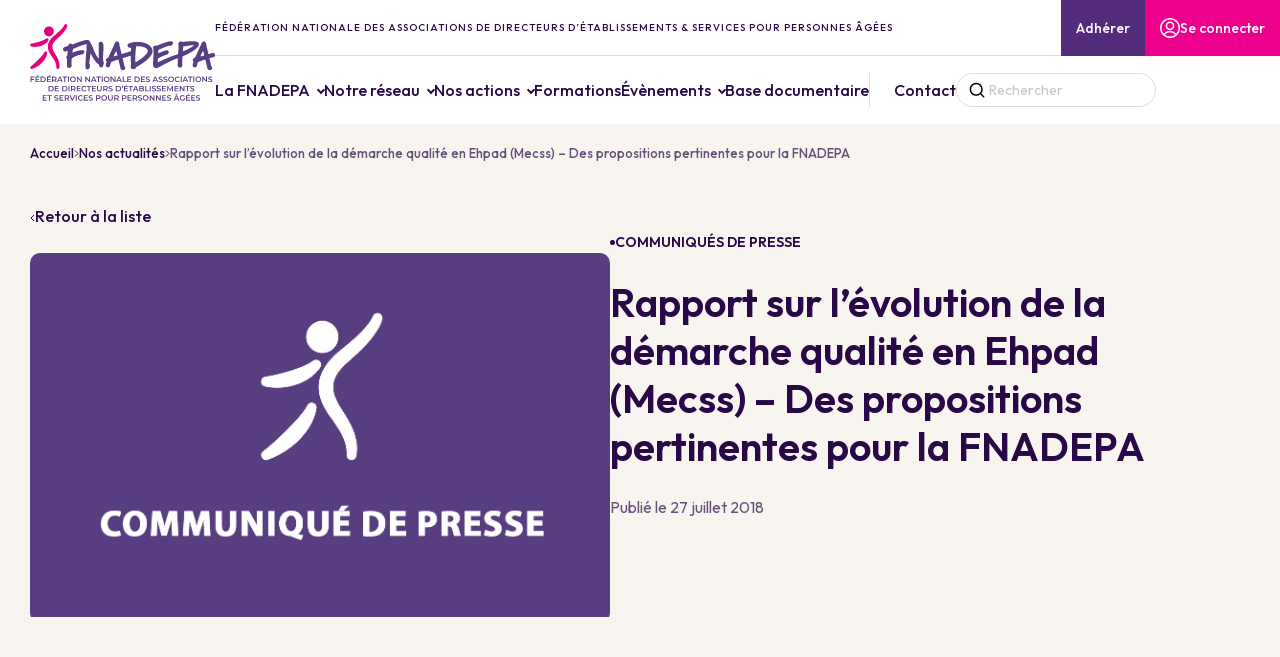

--- FILE ---
content_type: text/html; charset=UTF-8
request_url: https://www.fnadepa.com/actualite/communiques-de-presse/rapport-sur-levolution-de-la-demarche-qualite-en-ehpad-mecss-des-propositions-pertinentes-pour-la-fnadepa/
body_size: 25555
content:
<!doctype html>
<html lang="fr-FR">

<head>
    <meta charset="UTF-8">
    <meta name="viewport" content="width=device-width, initial-scale=1">
    <meta name='robots' content='index, follow, max-image-preview:large, max-snippet:-1, max-video-preview:-1' />
	<style>img:is([sizes="auto" i], [sizes^="auto," i]) { contain-intrinsic-size: 3000px 1500px }</style>
	
	<!-- This site is optimized with the Yoast SEO plugin v26.4 - https://yoast.com/wordpress/plugins/seo/ -->
	<title>Rapport sur l’évolution de la démarche qualité en Ehpad (Mecss) - Des propositions pertinentes pour la FNADEPA - FNADEPA</title>
	<link rel="canonical" href="https://www.fnadepa.com/actualite/communiques-de-presse/rapport-sur-levolution-de-la-demarche-qualite-en-ehpad-mecss-des-propositions-pertinentes-pour-la-fnadepa/" />
	<meta property="og:locale" content="fr_FR" />
	<meta property="og:type" content="article" />
	<meta property="og:title" content="Rapport sur l’évolution de la démarche qualité en Ehpad (Mecss) - Des propositions pertinentes pour la FNADEPA - FNADEPA" />
	<meta property="og:description" content="La FNADEPA se félicite du rapport sur l&#039;évolution de la démarche qualité en Ehpad et de son dispositif d&#039;évaluation adopté le 26 juillet par la Commission des affaires sociales de l’Assemblée nationale." />
	<meta property="og:url" content="https://www.fnadepa.com/actualite/communiques-de-presse/rapport-sur-levolution-de-la-demarche-qualite-en-ehpad-mecss-des-propositions-pertinentes-pour-la-fnadepa/" />
	<meta property="og:site_name" content="FNADEPA" />
	<meta property="article:published_time" content="2018-07-27T13:09:44+00:00" />
	<meta property="article:modified_time" content="2025-04-29T12:20:44+00:00" />
	<meta property="og:image" content="https://www.fnadepa.com/wp-content/uploads/2025/04/Communique-de-presse-blanc.webp" />
	<meta property="og:image:width" content="1211" />
	<meta property="og:image:height" content="759" />
	<meta property="og:image:type" content="image/webp" />
	<meta name="twitter:card" content="summary_large_image" />
	<meta name="twitter:label1" content="Written by" />
	<meta name="twitter:data1" content="Service Communication" />
	<script type="application/ld+json" class="yoast-schema-graph">{"@context":"https://schema.org","@graph":[{"@type":"WebPage","@id":"https://www.fnadepa.com/actualite/communiques-de-presse/rapport-sur-levolution-de-la-demarche-qualite-en-ehpad-mecss-des-propositions-pertinentes-pour-la-fnadepa/","url":"https://www.fnadepa.com/actualite/communiques-de-presse/rapport-sur-levolution-de-la-demarche-qualite-en-ehpad-mecss-des-propositions-pertinentes-pour-la-fnadepa/","name":"Rapport sur l’évolution de la démarche qualité en Ehpad (Mecss) - Des propositions pertinentes pour la FNADEPA - FNADEPA","isPartOf":{"@id":"https://www.fnadepa.com/#website"},"primaryImageOfPage":{"@id":"https://www.fnadepa.com/actualite/communiques-de-presse/rapport-sur-levolution-de-la-demarche-qualite-en-ehpad-mecss-des-propositions-pertinentes-pour-la-fnadepa/#primaryimage"},"image":{"@id":"https://www.fnadepa.com/actualite/communiques-de-presse/rapport-sur-levolution-de-la-demarche-qualite-en-ehpad-mecss-des-propositions-pertinentes-pour-la-fnadepa/#primaryimage"},"thumbnailUrl":"https://www.fnadepa.com/wp-content/uploads/2025/04/Communique-de-presse-blanc.webp","datePublished":"2018-07-27T13:09:44+00:00","dateModified":"2025-04-29T12:20:44+00:00","author":{"@id":"https://www.fnadepa.com/#/schema/person/86a96d18bcf9356e1a19a5d180dc1a53"},"breadcrumb":{"@id":"https://www.fnadepa.com/actualite/communiques-de-presse/rapport-sur-levolution-de-la-demarche-qualite-en-ehpad-mecss-des-propositions-pertinentes-pour-la-fnadepa/#breadcrumb"},"inLanguage":"fr-FR","potentialAction":[{"@type":"ReadAction","target":["https://www.fnadepa.com/actualite/communiques-de-presse/rapport-sur-levolution-de-la-demarche-qualite-en-ehpad-mecss-des-propositions-pertinentes-pour-la-fnadepa/"]}]},{"@type":"ImageObject","inLanguage":"fr-FR","@id":"https://www.fnadepa.com/actualite/communiques-de-presse/rapport-sur-levolution-de-la-demarche-qualite-en-ehpad-mecss-des-propositions-pertinentes-pour-la-fnadepa/#primaryimage","url":"https://www.fnadepa.com/wp-content/uploads/2025/04/Communique-de-presse-blanc.webp","contentUrl":"https://www.fnadepa.com/wp-content/uploads/2025/04/Communique-de-presse-blanc.webp","width":1211,"height":759},{"@type":"BreadcrumbList","@id":"https://www.fnadepa.com/actualite/communiques-de-presse/rapport-sur-levolution-de-la-demarche-qualite-en-ehpad-mecss-des-propositions-pertinentes-pour-la-fnadepa/#breadcrumb","itemListElement":[{"@type":"ListItem","position":1,"name":"Home","item":"https://www.fnadepa.com/"},{"@type":"ListItem","position":2,"name":"Actualités","item":"https://www.fnadepa.com/actualite/"},{"@type":"ListItem","position":3,"name":"Rapport sur l’évolution de la démarche qualité en Ehpad (Mecss) &#8211; Des propositions pertinentes pour la FNADEPA"}]},{"@type":"WebSite","@id":"https://www.fnadepa.com/#website","url":"https://www.fnadepa.com/","name":"FNADEPA","description":"","potentialAction":[{"@type":"SearchAction","target":{"@type":"EntryPoint","urlTemplate":"https://www.fnadepa.com/?s={search_term_string}"},"query-input":{"@type":"PropertyValueSpecification","valueRequired":true,"valueName":"search_term_string"}}],"inLanguage":"fr-FR"},{"@type":"Person","@id":"https://www.fnadepa.com/#/schema/person/86a96d18bcf9356e1a19a5d180dc1a53","name":"Service Communication","image":{"@type":"ImageObject","inLanguage":"fr-FR","@id":"https://www.fnadepa.com/#/schema/person/image/","url":"https://secure.gravatar.com/avatar/c74d01473185e8968eefc95bab1d1df4245d5ccd3a0aeb7fb03ed350beae3945?s=96&d=mm&r=g","contentUrl":"https://secure.gravatar.com/avatar/c74d01473185e8968eefc95bab1d1df4245d5ccd3a0aeb7fb03ed350beae3945?s=96&d=mm&r=g","caption":"Service Communication"},"url":"https://www.fnadepa.com"}]}</script>
	<!-- / Yoast SEO plugin. -->


<link rel='dns-prefetch' href='//www.youtube.com' />
<link rel='dns-prefetch' href='//fonts.googleapis.com' />
<style id='classic-theme-styles-inline-css' type='text/css'>
/*! This file is auto-generated */
.wp-block-button__link{color:#fff;background-color:#32373c;border-radius:9999px;box-shadow:none;text-decoration:none;padding:calc(.667em + 2px) calc(1.333em + 2px);font-size:1.125em}.wp-block-file__button{background:#32373c;color:#fff;text-decoration:none}
</style>
<style id='safe-svg-svg-icon-style-inline-css' type='text/css'>
.safe-svg-cover{text-align:center}.safe-svg-cover .safe-svg-inside{display:inline-block;max-width:100%}.safe-svg-cover svg{fill:currentColor;height:100%;max-height:100%;max-width:100%;width:100%}

</style>
<link rel='stylesheet preconnect' id='gfonts-css' href='https://fonts.googleapis.com/css2?family=Outfit%3Awght%40300%3B400%3B500%3B600&#038;display=swap&#038;ver=1' type='text/css' media='all' />
<link rel='stylesheet' id='limpide-css' href='https://www.fnadepa.com/wp-content/themes/limpide/assets/css/app.min.css?ver=1768929323' type='text/css' media='all' />
<link rel='stylesheet' id='sib-front-css-css' href='https://www.fnadepa.com/wp-content/plugins/mailin/css/mailin-front.css?ver=6.8.3' type='text/css' media='all' />
<script type="text/javascript" src="https://www.fnadepa.com/wp-includes/js/jquery/jquery.min.js?ver=3.7.1" id="jquery-core-js"></script>
<script type="text/javascript" src="https://www.fnadepa.com/wp-includes/js/jquery/jquery-migrate.min.js?ver=3.4.1" id="jquery-migrate-js"></script>
<script type="text/javascript" id="sib-front-js-js-extra">
/* <![CDATA[ */
var sibErrMsg = {"invalidMail":"Veuillez entrer une adresse e-mail valide.","requiredField":"Veuillez compl\u00e9ter les champs obligatoires.","invalidDateFormat":"Veuillez entrer une date valide.","invalidSMSFormat":"Veuillez entrer une num\u00e9ro de t\u00e9l\u00e9phone valide."};
var ajax_sib_front_object = {"ajax_url":"https:\/\/www.fnadepa.com\/wp-admin\/admin-ajax.php","ajax_nonce":"94387fc9d9","flag_url":"https:\/\/www.fnadepa.com\/wp-content\/plugins\/mailin\/img\/flags\/"};
/* ]]> */
</script>
<script type="text/javascript" src="https://www.fnadepa.com/wp-content/plugins/mailin/js/mailin-front.js?ver=1768929307" id="sib-front-js-js"></script>
<link rel="https://api.w.org/" href="https://www.fnadepa.com/wp-json/" /><link rel="alternate" title="JSON" type="application/json" href="https://www.fnadepa.com/wp-json/wp/v2/posts/12764" /><link rel="alternate" title="oEmbed (JSON)" type="application/json+oembed" href="https://www.fnadepa.com/wp-json/oembed/1.0/embed?url=https%3A%2F%2Fwww.fnadepa.com%2Factualite%2Fcommuniques-de-presse%2Frapport-sur-levolution-de-la-demarche-qualite-en-ehpad-mecss-des-propositions-pertinentes-pour-la-fnadepa%2F" />
<link rel="alternate" title="oEmbed (XML)" type="text/xml+oembed" href="https://www.fnadepa.com/wp-json/oembed/1.0/embed?url=https%3A%2F%2Fwww.fnadepa.com%2Factualite%2Fcommuniques-de-presse%2Frapport-sur-levolution-de-la-demarche-qualite-en-ehpad-mecss-des-propositions-pertinentes-pour-la-fnadepa%2F&#038;format=xml" />
<script>document.documentElement.className += " js";</script>
<link rel="apple-touch-icon" sizes="180x180" href="/wp-content/uploads/fbrfg/apple-touch-icon.png">
<link rel="icon" type="image/png" sizes="32x32" href="/wp-content/uploads/fbrfg/favicon-32x32.png">
<link rel="icon" type="image/png" sizes="16x16" href="/wp-content/uploads/fbrfg/favicon-16x16.png">
<link rel="manifest" href="/wp-content/uploads/fbrfg/site.webmanifest">
<link rel="shortcut icon" href="/wp-content/uploads/fbrfg/favicon.ico">
<meta name="msapplication-TileColor" content="#da532c">
<meta name="msapplication-config" content="/wp-content/uploads/fbrfg/browserconfig.xml">
<meta name="theme-color" content="#ffffff">    <!-- Matomo -->
    <script>
        var _paq = window._paq = window._paq || [];
        /* tracker methods like "setCustomDimension" should be called before "trackPageView" */
        _paq.push(["setDoNotTrack", true]);
        _paq.push(['trackPageView']);
        _paq.push(['enableLinkTracking']);
        (function() {
            var u = "https://fnadepa.matomo.cloud/";
            _paq.push(['setTrackerUrl', u + 'matomo.php']);
            _paq.push(['setSiteId', '1']);
            _paq.push(['HeatmapSessionRecording::disable']);
            var d = document,
                g = d.createElement('script'),
                s = d.getElementsByTagName('script')[0];
            g.async = true;
            g.src = '//cdn.matomo.cloud/fnadepa.matomo.cloud/matomo.js';
            s.parentNode.insertBefore(g, s);
        })();
    </script>
    <!-- End Matomo Code -->
</head>

<body class="wp-singular post-template-default single single-post postid-12764 single-format-standard wp-theme-limpide">
    <header class="main-header" id="main-header" data-trap-focus="main-header">
            <div class="reading-time">
            <div class="progress js-reading-progress-bar"></div>
        </div>
        <div class="main-header-container container container-navigation">
        <div class="main-header-logo">
            <a href="https://www.fnadepa.com" title="FNADEPA">
                <svg xmlns="http://www.w3.org/2000/svg" width="185" height="77" viewBox="0 0 185 77" fill="none">
  <g clip-path="url(#clip0_8345_19764)">
    <path d="M73.0635 33.2219C73.0635 32.1952 73.129 31.3627 73.1847 30.6256C73.2305 30.0234 73.2764 29.4541 73.2764 28.8849C73.2764 28.5525 73.3124 28.0194 73.3582 27.3482C73.4335 26.259 73.5252 24.9 73.5252 23.5146C73.5252 22.1293 73.5252 17.7528 71.0498 17.7528C69.4978 17.7528 68.6432 18.6379 68.6432 20.2405C68.6432 20.7571 68.689 21.2737 68.7349 21.7706C68.7807 22.2642 68.82 22.7282 68.82 23.1921C68.82 23.5508 68.82 23.8865 68.7873 24.2353C68.7152 25.206 68.7152 26.9434 68.7152 28.954C68.7152 30.188 68.7251 31.5042 68.7349 32.7118C68.7414 33.416 68.7447 34.084 68.748 34.6763C65.729 31.5404 63.5254 25.489 62.8935 23.6265C62.3925 22.1523 60.7357 19.0295 59.9073 17.7265C59.8025 17.5586 59.6879 17.4138 59.5635 17.2822C59.4194 16.8841 59.1247 16.4662 58.555 16.1206C58.2275 15.9002 57.7397 15.8541 57.386 15.8541C54.5504 15.8541 47.6318 18.4701 43.9154 19.8719C43.2704 20.1154 42.7235 20.3227 42.3175 20.4708C41.7904 19.8423 41.1977 19.533 40.5134 19.533C39.3542 19.533 38.3359 20.5564 38.074 21.9483L37.7466 22.0404C35.3694 22.7183 33.8239 23.2349 33.4572 23.7219C33.1461 24.1694 32.9758 24.6992 32.9758 25.2224C32.9758 26.1471 33.5161 27.2396 35.0387 27.5291L35.1336 27.5357C35.484 27.5357 36.2698 27.2823 37.5206 26.8677L37.7826 26.7822C37.6581 28.2761 37.5304 29.747 37.3765 31.2179C36.6824 31.8398 36.2993 32.5769 36.2993 33.2976C36.2993 33.8734 36.5711 34.4493 37.072 34.9264L37.0589 35.2259C37.0098 36.2558 36.9018 38.3947 36.9018 40.1618C36.9018 42.3665 37.0655 42.9851 37.3143 43.2319C37.7498 43.6695 38.4276 43.9295 39.1316 43.9295C39.9436 43.9295 40.6869 43.6037 41.1715 43.041C41.512 42.6593 41.679 42.2414 41.679 41.761C41.679 41.4517 41.6103 41.1489 41.5448 40.8561C41.5022 40.6652 41.4564 40.4711 41.4302 40.2638C41.3974 40.0005 41.3974 39.6484 41.3974 39.2733C41.3974 37.6872 41.6266 35.3739 41.7347 34.344C44.4458 32.6921 47.6547 30.981 51.0305 30.6289C51.5544 30.5598 51.9604 30.4874 52.5007 30.3327C53.4241 30.0366 54.4555 28.8849 54.4555 27.7858C54.4555 27.3646 54.2918 26.7723 53.5583 26.361C53.3029 26.1537 52.8838 26.1142 52.3337 26.1142C51.1124 26.1142 48.9939 26.463 46.6593 27.0487C45.3463 27.4074 44.0693 27.9964 42.9429 28.5163C42.7727 28.5953 42.6089 28.671 42.4452 28.7467C42.6679 27.3416 42.8316 26.1471 42.9691 24.9526L44.8322 24.1793C49.2329 22.3465 50.8799 21.662 53.0606 20.9841C54.6519 20.5103 55.7292 20.2701 56.2564 20.2701C56.3317 20.2701 56.4004 20.2767 56.4692 20.2865C56.5609 20.2964 56.6493 20.3063 56.7508 20.3063C56.7868 20.3063 56.8196 20.3063 56.8556 20.3063C56.646 21.3264 56.5511 23.1 56.4496 25.4528C56.3906 26.848 56.3317 28.1675 56.2302 28.7697C56.0174 30.053 55.5524 37.187 55.5524 41.4813C55.5524 44.5876 55.8373 44.7587 55.9846 44.8443C56.5773 45.2161 57.0913 45.3905 57.6054 45.3905C59.2327 45.3905 59.976 43.5675 59.976 41.8696C59.976 40.9383 59.7403 40.0894 59.3244 39.5596C59.3179 39.53 59.3048 39.4576 59.3048 39.3424C59.3048 37.8978 60.0513 32.985 60.6047 29.3817C63.0637 33.9557 65.7683 38.5592 67.7755 39.7241C68.0767 39.9018 68.4926 40.1519 68.856 40.3987V40.4085C68.856 42.3434 70.061 43.5017 71.2266 43.5017C72.3923 43.5017 73.463 42.5145 73.4925 40.3164C73.7282 39.8853 73.8461 39.4247 73.8461 38.9508C73.8461 38.477 73.6824 37.9241 73.3746 37.4174C73.1683 35.9169 73.0701 34.548 73.0701 33.2252" fill="#583E84"/>
    <path d="M87.4739 31.4384C86.282 31.8003 84.9756 32.1261 83.5087 32.4288C84.396 30.4117 85.3521 28.4538 86.2198 26.7262C86.6881 28.3551 87.1104 29.9379 87.4772 31.4384M117.863 26.8579C117.863 27.0849 117.83 27.3449 117.768 27.6213C116.701 31.3133 108.921 36.4401 105.515 38.4013C105.326 36.9304 105.227 35.3706 105.227 33.755C105.227 29.9675 105.686 26.1405 106.131 22.4386L106.154 22.2642C106.635 22.1951 107.192 22.1622 107.919 22.1622C112.087 22.1622 117.863 23.7943 117.863 26.8579ZM107.46 17.8943H106.959C103.675 17.97 99.9655 18.74 98.5281 19.6449C97.8142 20.0628 97.4508 20.6321 97.4508 21.3428C97.4508 22.6097 98.79 23.9029 100.103 23.9029C100.221 23.9029 100.332 23.9029 100.486 23.8503L101.203 23.61C101.141 24.5808 101.059 25.8509 100.981 27.1343C100.715 27.1968 100.453 27.2922 100.208 27.4173L91.6585 30.1057L91.2885 28.5821C90.8203 26.6506 90.3357 24.6532 90.0377 23.6002C89.5204 21.7311 89.3403 19.8324 89.3337 19.7831C88.9866 17.993 87.9585 17.3546 87.1104 17.3546C86.1871 17.3546 85.3259 18.0489 84.802 19.2138L78.3876 33.4424C77.1761 33.8109 75.9286 34.9297 75.9286 36.1999C75.9286 36.7889 76.184 37.3154 76.685 37.7629C76.2364 39.0265 75.7878 40.6093 75.7878 41.501C75.7878 41.6063 75.8009 41.6919 75.8238 41.8202L75.8467 41.942C76.2298 42.8666 77.0026 43.4194 77.9096 43.4194C78.9213 43.4194 80.0346 42.6725 80.2442 41.0041C80.3751 39.8952 80.791 38.9574 81.2887 37.9505C83.6135 37.0653 85.9546 36.2624 88.4333 35.5056L90.3979 43.7452C90.4241 45.1306 91.7927 46.1605 93.0173 46.1605C93.4037 46.1605 93.705 46.0848 93.9145 45.9433C95.1031 45.2819 95.3519 44.5152 95.3519 43.992C95.3519 43.3372 95.0212 42.6593 94.3696 41.9815L92.5819 34.1794L100.722 31.6358C100.702 32.0044 100.699 32.3992 100.699 32.7908C100.699 35.8576 101.017 40.0762 101.082 40.8988C100.84 41.3628 100.699 41.9782 100.699 42.6067C100.699 43.9459 101.282 44.8114 102.185 44.8114C102.228 44.8114 102.28 44.8048 102.333 44.7949C102.641 45.0384 103.063 45.1668 103.564 45.1668C104.641 45.1668 105.872 44.4362 106.147 43.2023C111.167 40.3098 122.562 33.6826 122.562 26.9961V26.9599C122.532 22.5044 116.874 17.8943 107.454 17.8943" fill="#583E84"/>
    <path d="M163.864 20.9545C163.452 22.3432 159.264 24.8144 152.921 27.4008C153.013 25.7621 153.108 24.0773 153.226 22.3892C154.496 22.2872 155.58 22.1128 156.723 21.9285C157.722 21.7673 158.753 21.5995 159.925 21.4876C160.829 21.4119 161.733 21.2638 162.459 21.1487C163.046 21.0532 163.56 20.9677 163.864 20.9578M168.818 20.3491C168.818 19.6942 168.605 19.0888 168.18 18.5458C167.436 17.6277 165.528 17.1835 162.342 17.1835C159.594 17.1835 156.634 17.4994 155.043 17.6672L154.549 17.7199C154.369 17.7429 154.169 17.7791 153.956 17.8153C153.54 17.8877 153.042 17.9634 152.741 17.9634L152.607 17.9305C152.564 17.9272 152.486 17.8712 152.397 17.8153C152.126 17.6343 151.72 17.3612 150.875 17.3612C149.375 17.3612 148.255 18.8255 148.255 20.1352C148.255 20.3491 148.285 20.6617 148.409 20.8986C148.475 21.1256 148.537 21.6817 148.537 22.4123C148.537 24.6565 148.213 28.4505 148.059 30.2274C143.187 31.1817 130.581 37.0488 127.627 38.4408C127.637 37.4174 127.712 36.4434 127.794 35.4167C127.817 35.1337 127.84 34.8441 127.86 34.5513C130.161 33.212 133.727 31.5239 136.658 30.6881C137.843 30.3821 138.773 29.2929 138.773 28.2103C138.773 27.4831 138.269 26.5979 136.857 26.2985L136.687 26.2919C135.672 26.2919 131.943 27.7858 128.19 29.3225C128.249 28.3452 128.302 27.4074 128.302 26.3972V25.9365C129.395 25.489 130.463 25.0151 131.497 24.5512C133.999 23.4323 136.366 22.3794 139.068 21.7179C139.352 21.8298 139.637 21.8792 139.978 21.8792C141.671 21.8792 142.987 20.4083 142.987 19.1414C142.987 18.3286 142.483 17.687 141.602 17.3809C141.278 17.2724 140.911 17.223 140.44 17.223C139.156 17.223 137.65 17.7166 136.438 18.1147C136.232 18.1838 136.036 18.2464 135.859 18.3023C135.227 18.48 128.619 20.9414 126.668 21.685C126.409 21.6028 126.114 21.5633 125.79 21.5633C125.08 21.5633 124.425 21.7607 123.842 22.1523C123.249 22.5636 122.961 23.0671 122.961 23.6956C122.961 24.1596 123.128 24.6268 123.292 25.0809C123.39 25.3541 123.482 25.614 123.547 25.9036C123.564 25.9694 123.564 26.2425 123.564 26.5058C123.564 29.0494 123.239 37.0061 123.109 38.2499C123.027 38.6514 122.925 39.8853 122.925 40.6948C122.925 40.8462 122.938 40.9877 122.948 41.1061C122.955 41.1785 122.961 41.2444 122.961 41.297L122.971 41.3793C123.122 41.9485 124.232 43.8242 125.473 44.2487C125.61 44.3178 125.767 44.3178 125.862 44.3178C126.635 44.3178 127.856 43.709 129.15 43.0312C129.392 42.9028 129.598 42.7942 129.755 42.7218C130.993 42.1065 132.352 41.376 133.793 40.5961C137.82 38.4243 142.709 35.7885 147.899 34.1992C147.866 34.933 147.836 35.6635 147.81 36.3808C147.758 37.8123 147.705 39.293 147.594 40.7573C147.555 40.8758 147.555 41.0009 147.555 41.116C147.555 42.8765 148.766 43.6761 149.889 43.6761C151.156 43.6761 152.437 42.6988 152.437 40.833C152.437 40.4809 152.361 40.1025 152.293 39.7504C152.26 39.553 152.227 39.0956 152.227 38.523C152.227 37.0818 152.358 34.8112 152.447 33.3041C152.466 32.9685 152.483 32.6658 152.499 32.4091C155.636 31.0962 168.822 25.2718 168.822 20.3491" fill="#583E84"/>
    <path d="M174.309 31.4417C173.114 31.8036 171.811 32.1294 170.344 32.4321C171.235 30.4084 172.188 28.4538 173.055 26.7295C173.527 28.3682 173.949 29.9477 174.313 31.4417M182.934 28.8487C182.466 28.8487 181.955 28.9836 181.5 29.2172L178.494 30.1156L178.117 28.569C177.649 26.644 177.168 24.6565 176.873 23.6067C176.356 21.7377 176.176 19.8423 176.169 19.7897C175.822 17.9996 174.794 17.3612 173.946 17.3612C173.022 17.3612 172.161 18.0555 171.637 19.2204L165.223 33.4489C164.011 33.8142 162.764 34.9363 162.764 36.2064C162.764 36.7955 163.019 37.3187 163.52 37.7695C163.072 39.0331 162.62 40.6191 162.62 41.5043C162.62 41.6096 162.633 41.6985 162.656 41.8235L162.682 41.9453C163.065 42.8699 163.835 43.4227 164.745 43.4227C165.757 43.4227 166.87 42.6758 167.076 41.0074C167.207 39.8985 167.623 38.9607 168.124 37.9538C170.452 37.0653 172.793 36.2657 175.272 35.5055L177.237 43.7452C177.263 45.1306 178.631 46.1605 179.856 46.1605C180.242 46.1605 180.544 46.0848 180.753 45.9433C181.942 45.2786 182.191 44.5152 182.191 43.992C182.191 43.3372 181.86 42.6593 181.208 41.9814L179.421 34.186L182.105 33.4029C182.295 33.4358 182.505 33.4654 182.688 33.4654C184.27 33.4654 184.987 32.2314 184.987 31.083C184.987 29.9346 184.283 28.8421 182.934 28.8421" fill="#583E84"/>
    <path d="M18.9519 12.2772C21.663 12.2772 23.8634 10.0692 23.8634 7.34132C23.8634 4.61342 21.6663 2.40543 18.9519 2.40543C16.2374 2.40543 14.0404 4.61342 14.0404 7.34132C14.0404 10.0692 16.2374 12.2772 18.9519 12.2772Z" fill="#E6007E"/>
    <path d="M1.42434 22.4945C7.38363 23.9062 14.931 21.7541 18.3527 16.6866C19.2564 15.4362 17.7174 13.7251 16.3815 14.5181C16.3357 14.5444 16.0803 14.6859 15.6644 14.9492C12.282 17.1802 5.1931 18.9473 1.52257 19.5363C-0.0622123 19.7436 -0.15062 22.1819 1.42434 22.4945Z" fill="#E6007E"/>
    <path d="M16.2243 27.5588C15.5171 27.3186 14.7509 27.6213 14.4071 28.2893C12.3737 32.2215 3.91611 40.0762 0.89062 42.3401C-0.474779 43.2977 0.713806 45.5649 2.27239 44.9759C8.48381 42.8403 15.8118 37.0094 17.2132 29.2534C17.3474 28.5163 16.9316 27.8023 16.2243 27.5555" fill="#E6007E"/>
    <path d="M36.1618 0.0855574C35.3759 -0.0987161 34.7735 0.292864 34.4165 0.937821C34.2397 1.31295 33.7977 2.14876 33.5881 2.48111C32.7368 3.77761 31.1782 5.48214 30.0781 6.5812C28.1233 8.46342 25.3925 10.6286 23.3002 12.3891C15.2846 19.7403 17.1935 26.4071 22.0101 32.6954C24.2465 35.9366 26.5581 39.2897 26.3846 43.4886C26.3453 44.3408 27.0427 45.068 27.8842 45.0615C28.6177 45.0615 29.2398 44.5317 29.3642 43.8044C30.2974 38.2532 27.6845 34.0083 25.3794 30.2603C21.9381 25.0579 20.3893 21.0039 26.1521 15.6139C28.7814 13.2973 32.4847 9.98368 34.5344 7.14718C35.4905 5.69932 39.0366 0.924659 36.165 0.0921375" fill="#E6007E"/>
    <path d="M168.003 76.7367C169.483 76.7367 170.187 75.9931 170.187 75.1243C170.187 73.1335 166.985 73.8838 166.985 72.7288C166.985 72.3175 167.325 71.9917 168.157 71.9917C168.628 71.9917 169.159 72.1299 169.647 72.4195L169.964 71.6363C169.493 71.327 168.815 71.1559 168.167 71.1559C166.683 71.1559 165.989 71.8996 165.989 72.7782C165.989 74.792 169.198 74.0253 169.198 75.1967C169.198 75.6015 168.844 75.9042 168.003 75.9042C167.338 75.9042 166.651 75.6541 166.222 75.3053L165.875 76.0885C166.323 76.4768 167.161 76.74 168.003 76.74M162.161 75.8154V74.3182H164.771V73.4889H162.161V72.0773H165.102V71.2316H161.16V76.6578H165.21V75.8121H162.161V75.8154ZM156.991 75.8154V74.3182H159.601V73.4889H156.991V72.0773H159.932V71.2316H155.989V76.6578H160.04V75.8121H156.991V75.8154ZM159.499 69.7278H158.363L157.322 70.7906H158.157L159.499 69.7278ZM153.72 75.5752C153.373 75.7759 152.993 75.8549 152.607 75.8549C151.464 75.8549 150.655 75.0487 150.655 73.9463C150.655 72.844 151.464 72.0378 152.617 72.0378C153.196 72.0378 153.681 72.2319 154.107 72.6597L154.739 72.0378C154.231 71.4586 153.475 71.1559 152.571 71.1559C150.881 71.1559 149.647 72.3273 149.647 73.9463C149.647 75.5653 150.881 76.7367 152.558 76.7367C153.321 76.7367 154.11 76.5031 154.673 76.049V73.8838H153.724V75.5752H153.72ZM145.469 74.611L146.481 72.2385L147.499 74.611H145.469ZM148.37 76.6578H149.418L146.978 71.2316H145.99L143.56 76.6578H144.595L145.128 75.4008H147.83L148.37 76.6578ZM146.487 70.2148L147.168 70.7873H147.964L146.929 69.7245H146.048L145.014 70.7873H145.809L146.487 70.2148ZM139.019 76.7367C140.498 76.7367 141.202 75.9931 141.202 75.1243C141.202 73.1335 138 73.8838 138 72.7288C138 72.3175 138.341 71.9917 139.172 71.9917C139.644 71.9917 140.174 72.1299 140.662 72.4195L140.98 71.6363C140.508 71.327 139.831 71.1559 139.182 71.1559C137.699 71.1559 137.005 71.8996 137.005 72.7782C137.005 74.792 140.214 74.0253 140.214 75.1967C140.214 75.6015 139.86 75.9042 139.019 75.9042C138.354 75.9042 137.666 75.6541 137.237 75.3053L136.89 76.0885C137.339 76.4768 138.177 76.74 139.019 76.74M133.177 75.8154V74.3182H135.787V73.4889H133.177V72.0773H136.117V71.2316H132.175V76.6578H136.225V75.8121H133.177V75.8154ZM129.729 71.2316V74.9072L126.75 71.2316H125.924V76.6578H126.92V72.9822L129.899 76.6578H130.725V71.2316H129.729ZM123.478 71.2316V74.9072L120.499 71.2316H119.674V76.6578H120.669V72.9822L123.649 76.6578H124.474V71.2316H123.478ZM115.699 75.8516C114.612 75.8516 113.8 75.052 113.8 73.943C113.8 72.8341 114.612 72.0345 115.699 72.0345C116.786 72.0345 117.598 72.8341 117.598 73.943C117.598 75.052 116.789 75.8516 115.699 75.8516ZM115.699 76.7367C117.375 76.7367 118.606 75.5587 118.606 73.9463C118.606 72.3339 117.372 71.1559 115.699 71.1559C114.025 71.1559 112.791 72.3405 112.791 73.9463C112.791 75.5521 114.025 76.7367 115.699 76.7367ZM109.998 76.7367C111.478 76.7367 112.182 75.9931 112.182 75.1243C112.182 73.1335 108.98 73.8838 108.98 72.7288C108.98 72.3175 109.32 71.9917 110.152 71.9917C110.623 71.9917 111.157 72.1299 111.642 72.4195L111.959 71.6363C111.488 71.327 110.81 71.1559 110.162 71.1559C108.682 71.1559 107.988 71.8996 107.988 72.7782C107.988 74.792 111.196 74.0253 111.196 75.1967C111.196 75.6015 110.843 75.9042 110.001 75.9042C109.337 75.9042 108.652 75.6541 108.22 75.3053L107.873 76.0885C108.322 76.4768 109.16 76.74 110.001 76.74M106.193 73.1599C106.193 73.8443 105.738 74.2458 104.857 74.2458H103.685V72.0805H104.857C105.738 72.0805 106.193 72.4754 106.193 73.1599ZM107.293 76.6578L106.052 74.8743C106.786 74.588 107.202 73.9825 107.202 73.1599C107.202 71.9588 106.324 71.2283 104.903 71.2283H102.68V76.6545H103.682V75.0717H104.9C104.969 75.0717 105.037 75.0717 105.109 75.0651L106.213 76.6545H107.293V76.6578ZM98.515 75.8154V74.3182H101.125V73.4889H98.515V72.0773H101.455V71.2316H97.513V76.6578H101.563V75.8121H98.515V75.8154ZM94.1634 74.2392H92.9911V72.0838H94.1634C95.0442 72.0838 95.4993 72.4787 95.4993 73.1631C95.4993 73.8476 95.0442 74.2425 94.1634 74.2425M94.2092 71.2316H91.9859V76.6578H92.9879V75.0914H94.2059C95.627 75.0914 96.5045 74.3576 96.5045 73.1599C96.5045 71.9621 95.627 71.2283 94.2059 71.2283M87.726 73.1599C87.726 73.8443 87.2709 74.2458 86.3901 74.2458H85.2179V72.0805H86.3901C87.2709 72.0805 87.726 72.4754 87.726 73.1599ZM88.8295 76.6578L87.5885 74.8743C88.3219 74.588 88.7378 73.9825 88.7378 73.1599C88.7378 71.9588 87.857 71.2283 86.4392 71.2283H84.2159V76.6545H85.2179V75.0717H86.4392C86.508 75.0717 86.5767 75.0717 86.6488 75.0651L87.7522 76.6545H88.8327L88.8295 76.6578ZM80.4504 76.7367C81.9239 76.7367 82.8112 75.8779 82.8112 74.2951V71.2316H81.8257V74.2556C81.8257 75.3711 81.3312 75.8549 80.4603 75.8549C79.5893 75.8549 79.085 75.3744 79.085 74.2556V71.2316H78.0831V74.2951C78.0831 75.8779 78.9704 76.7367 80.4504 76.7367ZM74.1539 75.8516C73.0668 75.8516 72.2548 75.052 72.2548 73.943C72.2548 72.8341 73.0668 72.0345 74.1539 72.0345C75.241 72.0345 76.053 72.8341 76.053 73.943C76.053 75.052 75.2442 75.8516 74.1539 75.8516ZM74.1539 76.7367C75.8304 76.7367 77.0615 75.5587 77.0615 73.9463C77.0615 72.3339 75.8271 71.1559 74.1539 71.1559C72.4807 71.1559 71.2463 72.3405 71.2463 73.9463C71.2463 75.5521 72.4807 76.7367 74.1539 76.7367ZM68.2012 74.2392H67.0289V72.0838H68.2012C69.0819 72.0838 69.5371 72.4787 69.5371 73.1631C69.5371 73.8476 69.0819 74.2425 68.2012 74.2425M68.2503 71.2316H66.027V76.6578H67.0289V75.0914H68.2503C69.6713 75.0914 70.5488 74.3576 70.5488 73.1599C70.5488 71.9621 69.6681 71.2283 68.2503 71.2283M60.716 76.7367C62.1993 76.7367 62.9 75.9931 62.9 75.1243C62.9 73.1335 59.6977 73.8838 59.6977 72.7288C59.6977 72.3175 60.0382 71.9917 60.8732 71.9917C61.3447 71.9917 61.8751 72.1299 62.363 72.4195L62.6806 71.6363C62.2091 71.327 61.5313 71.1559 60.883 71.1559C59.403 71.1559 58.7088 71.8996 58.7088 72.7782C58.7088 74.792 61.9177 74.0253 61.9177 75.1967C61.9177 75.6015 61.5608 75.9042 60.7193 75.9042C60.0546 75.9042 59.3703 75.6541 58.9381 75.3053L58.591 76.0885C59.0396 76.4768 59.8778 76.74 60.7193 76.74M54.8746 75.8154V74.3182H57.4842V73.4889H54.8746V72.0773H57.815V71.2316H53.8727V76.6578H57.923V75.8121H54.8746V75.8154ZM50.762 76.7367C51.6494 76.7367 52.4057 76.4176 52.9067 75.8318L52.2584 75.2099C51.8655 75.6443 51.3776 75.8549 50.8144 75.8549C49.6946 75.8549 48.8858 75.0618 48.8858 73.9463C48.8858 72.8308 49.6946 72.0378 50.8144 72.0378C51.3776 72.0378 51.8622 72.2484 52.2584 72.6761L52.9067 72.0641C52.4057 71.4751 51.6494 71.1559 50.7686 71.1559C49.1085 71.1559 47.8773 72.3273 47.8773 73.9463C47.8773 75.5653 49.1118 76.7367 50.762 76.7367ZM45.8014 76.6578H46.8034V71.2316H45.8014V76.6578ZM44.2265 71.2316L42.4125 75.4172L40.6149 71.2316H39.5278L41.8886 76.6578H42.8774L45.2317 71.2316H44.2297H44.2265ZM38.1624 73.1599C38.1624 73.8443 37.7073 74.2458 36.8265 74.2458H35.6542V72.0805H36.8265C37.7073 72.0805 38.1624 72.4754 38.1624 73.1599ZM39.2658 76.6578L38.0249 74.8743C38.7583 74.588 39.1742 73.9825 39.1742 73.1599C39.1742 71.9588 38.2966 71.2283 36.8756 71.2283H34.6523V76.6545H35.6542V75.0717H36.8756C36.9443 75.0717 37.0131 75.0717 37.0851 75.0651L38.1886 76.6545H39.2691L39.2658 76.6578ZM30.4841 75.8154V74.3182H33.0937V73.4889H30.4841V72.0773H33.4244V71.2316H29.4821V76.6578H33.5325V75.8121H30.4841V75.8154ZM26.3027 76.7367C27.786 76.7367 28.4867 75.9931 28.4867 75.1243C28.4867 73.1335 25.2844 73.8838 25.2844 72.7288C25.2844 72.3175 25.625 71.9917 26.4599 71.9917C26.9314 71.9917 27.4619 72.1299 27.9497 72.4195L28.2673 71.6363C27.7958 71.327 27.1181 71.1559 26.4697 71.1559C24.9897 71.1559 24.2956 71.8996 24.2956 72.7782C24.2956 74.792 27.5044 74.0253 27.5044 75.1967C27.5044 75.6015 27.1475 75.9042 26.306 75.9042C25.6413 75.9042 24.957 75.6541 24.5248 75.3053L24.1777 76.0885C24.6263 76.4768 25.4645 76.74 26.306 76.74M18.9486 76.6578H19.9505V72.0838H21.7416V71.2316H17.1575V72.0838H18.9486V76.6578ZM13.6834 75.8154V74.3182H16.2931V73.4889H13.6834V72.0773H16.6238V71.2316H12.6815V76.6578H16.7319V75.8121H13.6834V75.8154Z" fill="#583E84"/>
    <path d="M162.207 67.4309C163.687 67.4309 164.391 66.6873 164.391 65.8185C164.391 63.8277 161.189 64.578 161.189 63.423C161.189 63.0117 161.53 62.6859 162.361 62.6859C162.833 62.6859 163.366 62.8241 163.851 63.1137L164.169 62.3305C163.697 62.0212 163.019 61.8501 162.371 61.8501C160.891 61.8501 160.197 62.5938 160.197 63.4724C160.197 65.4862 163.406 64.7195 163.406 65.8909C163.406 66.2957 163.052 66.5984 162.211 66.5984C161.546 66.5984 160.862 66.3483 160.429 65.9995L160.082 66.7827C160.531 67.171 161.369 67.4342 162.211 67.4342M157.037 67.352H158.039V62.778H159.83V61.9258H155.246V62.778H157.037V67.352ZM153.498 61.9258V65.6014L150.518 61.9258H149.693V67.352H150.688V63.6764L153.668 67.352H154.493V61.9258H153.498ZM145.525 66.5096V65.0124H148.134V64.1831H145.525V62.7715H148.465V61.9258H144.523V67.352H148.573V66.5063H145.525V66.5096ZM143.066 67.352L143.059 61.9258H142.234L140.125 65.5224L137.977 61.9258H137.152V67.352H138.108V63.8014L139.886 66.7333H140.335L142.113 63.7553L142.119 67.352H143.069H143.066ZM132.984 66.5096V65.0124H135.594V64.1831H132.984V62.7715H135.924V61.9258H131.982V67.352H136.032V66.5063H132.984V66.5096ZM128.803 67.4309C130.283 67.4309 130.987 66.6873 130.987 65.8185C130.987 63.8277 127.784 64.578 127.784 63.423C127.784 63.0117 128.125 62.6859 128.956 62.6859C129.428 62.6859 129.962 62.8241 130.446 63.1137L130.764 62.3305C130.292 62.0212 129.615 61.8501 128.966 61.8501C127.486 61.8501 126.792 62.5938 126.792 63.4724C126.792 65.4862 130.001 64.7195 130.001 65.8909C130.001 66.2957 129.647 66.5984 128.806 66.5984C128.141 66.5984 127.457 66.3483 127.025 65.9995L126.678 66.7827C127.126 67.171 127.964 67.4342 128.806 67.4342M123.947 67.4309C125.427 67.4309 126.131 66.6873 126.131 65.8185C126.131 63.8277 122.928 64.578 122.928 63.423C122.928 63.0117 123.269 62.6859 124.101 62.6859C124.572 62.6859 125.106 62.8241 125.59 63.1137L125.908 62.3305C125.437 62.0212 124.759 61.8501 124.11 61.8501C122.63 61.8501 121.936 62.5938 121.936 63.4724C121.936 65.4862 125.145 64.7195 125.145 65.8909C125.145 66.2957 124.792 66.5984 123.95 66.5984C123.285 66.5984 122.601 66.3483 122.169 65.9995L121.822 66.7827C122.27 67.171 123.108 67.4342 123.95 67.4342M119.811 67.352H120.813V61.9258H119.811V67.352ZM115.191 67.352H119.019V66.4997H116.193V61.9258H115.191V67.352ZM111.94 66.5622H110.319V64.9959H111.94C112.696 64.9959 113.105 65.2361 113.105 65.7791C113.105 66.322 112.696 66.5622 111.94 66.5622ZM111.74 62.7155C112.434 62.7155 112.83 62.9656 112.83 63.4691C112.83 63.9725 112.437 64.2127 111.74 64.2127H110.319V62.7155H111.74ZM113.145 64.5319C113.561 64.3082 113.839 63.8968 113.839 63.3374C113.839 62.4753 113.145 61.9258 111.848 61.9258H109.317V67.352H112.002C113.39 67.352 114.117 66.809 114.117 65.8778C114.117 65.1703 113.724 64.7129 113.145 64.5286M104.681 65.3052L105.692 62.9327L106.711 65.3052H104.681ZM107.582 67.352H108.629L106.19 61.9258H105.201L102.772 67.352H103.806L104.34 66.095H107.041L107.582 67.352ZM100.26 67.352H101.262V62.778H103.053V61.9258H98.4691V62.778H100.26V67.352ZM94.995 66.5096V65.0124H97.6047V64.1831H94.995V62.7715H97.9354V61.9258H93.9931V67.352H98.0434V66.5063H94.995V66.5096ZM97.5032 60.4187H96.367L95.3258 61.4815H96.1574L97.4999 60.4187H97.5032ZM92.333 61.5441C91.9794 61.5441 91.7076 61.8007 91.7076 62.1791C91.7076 62.4654 91.855 62.6694 92.0711 62.7517L91.7633 63.9462H92.3887L92.7914 62.8438C92.9289 62.4885 92.9617 62.3568 92.9617 62.1759C92.9617 61.804 92.6997 61.5408 92.3363 61.5408M86.8518 66.4997V62.778H88.1648C89.3697 62.778 90.149 63.5151 90.149 64.6405C90.149 65.7659 89.3697 66.503 88.1648 66.503H86.8518V66.4997ZM85.8498 67.352H88.2106C89.9624 67.352 91.1575 66.2661 91.1575 64.6372C91.1575 63.0084 89.9624 61.9225 88.2106 61.9225H85.8498V67.3487V67.352ZM80.5421 67.4309C82.0254 67.4309 82.7261 66.6873 82.7261 65.8185C82.7261 63.8277 79.5238 64.578 79.5238 63.423C79.5238 63.0117 79.8643 62.6859 80.696 62.6859C81.1675 62.6859 81.698 62.8241 82.1858 63.1137L82.5035 62.3305C82.0319 62.0212 81.3542 61.8501 80.7058 61.8501C79.2226 61.8501 78.5284 62.5938 78.5284 63.4724C78.5284 65.4862 81.7373 64.7195 81.7373 65.8909C81.7373 66.2957 81.3804 66.5984 80.5389 66.5984C79.8742 66.5984 79.1898 66.3483 78.7576 65.9995L78.4105 66.7827C78.8591 67.171 79.6973 67.4342 80.5389 67.4342M76.7373 63.8541C76.7373 64.5385 76.2822 64.94 75.4014 64.94H74.2292V62.7747H75.4014C76.2822 62.7747 76.7373 63.1696 76.7373 63.8541ZM77.8408 67.352L76.5998 65.5685C77.3333 65.2822 77.7491 64.6767 77.7491 63.8541C77.7491 62.653 76.8683 61.9225 75.4505 61.9225H73.2273V67.3487H74.2292V65.7659H75.4505C75.5193 65.7659 75.5881 65.7659 75.6601 65.7593L76.7635 67.3487H77.8441L77.8408 67.352ZM69.4618 67.4309C70.9352 67.4309 71.8226 66.5721 71.8226 64.9893V61.9258H70.837V64.9498C70.837 66.0653 70.3426 66.5491 69.4716 66.5491C68.6006 66.5491 68.0964 66.0686 68.0964 64.9498V61.9258H67.0944V64.9893C67.0944 66.5721 67.9818 67.4309 69.4618 67.4309ZM62.9688 66.5096V65.0124H65.5784V64.1831H62.9688V62.7715H65.9091V61.9258H61.9668V67.352H66.0172V66.5063H62.9688V66.5096ZM58.4174 67.352H59.4194V62.778H61.2104V61.9258H56.6264V62.778H58.4174V67.352ZM54.2754 67.4309C55.1628 67.4309 55.9191 67.1118 56.4201 66.5227L55.7718 65.9041C55.3788 66.3385 54.891 66.5491 54.3278 66.5491C53.208 66.5491 52.3992 65.756 52.3992 64.6405C52.3992 63.525 53.208 62.732 54.3278 62.732C54.891 62.732 55.3756 62.9426 55.7718 63.3671L56.4201 62.755C55.9191 62.166 55.1627 61.8468 54.2819 61.8468C52.6219 61.8468 51.3907 63.0182 51.3907 64.6372C51.3907 66.2562 52.6251 67.4277 54.2754 67.4277M47.6285 66.5096V65.0124H50.2381V64.1831H47.6285V62.7715H50.5689V61.9258H46.6265V67.352H50.6769V66.5063H47.6285V66.5096ZM44.4982 63.8541C44.4982 64.5385 44.0431 64.94 43.1623 64.94H41.9901V62.7747H43.1623C44.0431 62.7747 44.4982 63.1696 44.4982 63.8541ZM45.6017 67.352L44.3607 65.5685C45.0942 65.2822 45.51 64.6767 45.51 63.8541C45.51 62.653 44.6325 61.9225 43.2114 61.9225H40.9881V67.3487H41.9901V65.7659H43.2114C43.2802 65.7659 43.3489 65.7659 43.4177 65.7593L44.5212 67.3487H45.6017V67.352ZM38.5258 67.352H39.5278V61.9258H38.5258V67.352ZM33.1527 66.4997V62.778H34.4657C35.6706 62.778 36.4499 63.5151 36.4499 64.6405C36.4499 65.7659 35.6706 66.503 34.4657 66.503H33.1527V66.4997ZM32.1507 67.352H34.5115C36.2633 67.352 37.4584 66.2661 37.4584 64.6372C37.4584 63.0084 36.2633 61.9225 34.5115 61.9225H32.1507V67.3487V67.352ZM25.8542 66.5096V65.0124H28.4638V64.1831H25.8542V62.7715H28.7945V61.9258H24.8522V67.352H28.9026V66.5063H25.8542V66.5096ZM19.479 66.4997V62.778H20.792C21.997 62.778 22.7763 63.5151 22.7763 64.6405C22.7763 65.7659 21.997 66.503 20.792 66.503H19.479V66.4997ZM18.4771 67.352H20.8379C22.5896 67.352 23.7848 66.2661 23.7848 64.6372C23.7848 63.0084 22.5896 61.9225 20.8379 61.9225H18.4771V67.3487V67.352Z" fill="#583E84"/>
    <path d="M180.197 58.1251C181.677 58.1251 182.381 57.3814 182.381 56.5127C182.381 54.5219 179.178 55.2722 179.178 54.1172C179.178 53.7058 179.519 53.3801 180.35 53.3801C180.822 53.3801 181.352 53.5183 181.84 53.8079L182.158 53.0247C181.686 52.7154 181.009 52.5443 180.36 52.5443C178.88 52.5443 178.183 53.2879 178.183 54.1665C178.183 56.1804 181.392 55.4137 181.392 56.5851C181.392 56.9899 181.038 57.2926 180.197 57.2926C179.532 57.2926 178.844 57.0425 178.415 56.6937L178.068 57.4769C178.517 57.8652 179.355 58.1284 180.197 58.1284M176.074 52.62V56.2955L173.095 52.62H172.269V58.0461H173.265V54.3706L176.244 58.0461H177.07V52.62H176.074ZM168.298 57.24C167.211 57.24 166.399 56.4403 166.399 55.3314C166.399 54.2225 167.211 53.4229 168.298 53.4229C169.385 53.4229 170.197 54.2225 170.197 55.3314C170.197 56.4403 169.385 57.24 168.298 57.24ZM168.298 58.1251C169.974 58.1251 171.209 56.9471 171.209 55.3347C171.209 53.7223 169.974 52.5443 168.298 52.5443C166.621 52.5443 165.39 53.7289 165.39 55.3347C165.39 56.9405 166.624 58.1251 168.298 58.1251ZM163.311 58.0461H164.313V52.62H163.311V58.0461ZM159.761 58.0461H160.763V53.4722H162.554V52.62H157.97V53.4722H159.761V58.0461ZM154.3 55.9994L155.312 53.6269L156.33 55.9994H154.3ZM157.201 58.0461H158.249L155.813 52.62H154.824L152.394 58.0461H153.429L153.963 56.7891H156.664L157.204 58.0461H157.201ZM150.695 58.0461H151.697V52.62H150.695V58.0461ZM147.584 58.1251C148.472 58.1251 149.228 57.8059 149.729 57.2169L149.081 56.5983C148.688 57.0326 148.2 57.2432 147.637 57.2432C146.517 57.2432 145.708 56.4502 145.708 55.3347C145.708 54.2192 146.52 53.4261 147.637 53.4261C148.2 53.4261 148.684 53.6367 149.081 54.0612L149.729 53.4492C149.228 52.8602 148.472 52.5443 147.591 52.5443C145.931 52.5443 144.699 53.7157 144.699 55.3347C144.699 56.9537 145.934 58.1251 147.584 58.1251ZM141.111 57.24C140.024 57.24 139.212 56.4403 139.212 55.3314C139.212 54.2225 140.024 53.4229 141.111 53.4229C142.198 53.4229 143.01 54.2225 143.01 55.3314C143.01 56.4403 142.201 57.24 141.111 57.24ZM141.111 58.1251C142.787 58.1251 144.018 56.9471 144.018 55.3347C144.018 53.7223 142.784 52.5443 141.111 52.5443C139.438 52.5443 138.203 53.7289 138.203 55.3347C138.203 56.9405 139.438 58.1251 141.111 58.1251ZM135.407 58.1251C136.887 58.1251 137.591 57.3814 137.591 56.5127C137.591 54.5219 134.389 55.2722 134.389 54.1172C134.389 53.7058 134.729 53.3801 135.561 53.3801C136.032 53.3801 136.566 53.5183 137.051 53.8079L137.368 53.0247C136.897 52.7154 136.219 52.5443 135.571 52.5443C134.091 52.5443 133.396 53.2879 133.396 54.1665C133.396 56.1804 136.605 55.4137 136.605 56.5851C136.605 56.9899 136.252 57.2926 135.41 57.2926C134.745 57.2926 134.061 57.0425 133.629 56.6937L133.282 57.4769C133.73 57.8652 134.569 58.1284 135.41 58.1284M130.554 58.1251C132.034 58.1251 132.738 57.3814 132.738 56.5127C132.738 54.5219 129.536 55.2722 129.536 54.1172C129.536 53.7058 129.877 53.3801 130.708 53.3801C131.18 53.3801 131.713 53.5183 132.198 53.8079L132.516 53.0247C132.044 52.7154 131.366 52.5443 130.718 52.5443C129.238 52.5443 128.544 53.2879 128.544 54.1665C128.544 56.1804 131.753 55.4137 131.753 56.5851C131.753 56.9899 131.399 57.2926 130.558 57.2926C129.893 57.2926 129.209 57.0425 128.776 56.6937L128.429 57.4769C128.878 57.8652 129.716 58.1284 130.558 58.1284M124.241 55.9994L125.253 53.6269L126.272 55.9994H124.241ZM127.142 58.0461H128.19L125.751 52.62H124.762L122.332 58.0461H123.367L123.901 56.7891H126.602L127.142 58.0461ZM117.791 58.1251C119.271 58.1251 119.975 57.3814 119.975 56.5127C119.975 54.5219 116.773 55.2722 116.773 54.1172C116.773 53.7058 117.113 53.3801 117.945 53.3801C118.416 53.3801 118.947 53.5183 119.435 53.8079L119.752 53.0247C119.281 52.7154 118.603 52.5443 117.955 52.5443C116.475 52.5443 115.777 53.2879 115.777 54.1665C115.777 56.1804 118.986 55.4137 118.986 56.5851C118.986 56.9899 118.632 57.2926 117.791 57.2926C117.126 57.2926 116.439 57.0425 116.01 56.6937L115.663 57.4769C116.111 57.8652 116.949 58.1284 117.791 58.1284M111.95 57.2038V55.7065H114.559V54.8773H111.95V53.4656H114.89V52.62H110.948V58.0461H114.998V57.2005H111.95V57.2038ZM105.574 57.1939V53.4722H106.887C108.092 53.4722 108.872 54.2093 108.872 55.3347C108.872 56.4601 108.092 57.1972 106.887 57.1972H105.574V57.1939ZM104.572 58.0461H106.933C108.685 58.0461 109.88 56.9602 109.88 55.3314C109.88 53.7026 108.685 52.6167 106.933 52.6167H104.572V58.0429V58.0461ZM98.2759 57.2038V55.7065H100.886V54.8773H98.2759V53.4656H101.216V52.62H97.274V58.0461H101.324V57.2005H98.2759V57.2038ZM92.6506 58.0461H96.4783V57.1939H93.6558V52.62H92.6539V58.0461H92.6506ZM88.0109 55.9994L89.0227 53.6269L90.041 55.9994H88.0109ZM90.912 58.0461H91.9597L89.5204 52.62H88.5315L86.102 58.0461H87.1366L87.6704 56.7891H90.3717L90.912 58.0461ZM84.4255 52.62V56.2955L81.4458 52.62H80.6207V58.0461H81.6161V54.3706L84.5958 58.0461H85.4209V52.62H84.4255ZM76.6457 57.24C75.5553 57.24 74.7466 56.4403 74.7466 55.3314C74.7466 54.2225 75.5586 53.4229 76.6457 53.4229C77.7327 53.4229 78.5448 54.2225 78.5448 55.3314C78.5448 56.4403 77.7327 57.24 76.6457 57.24ZM76.6457 58.1251C78.3189 58.1251 79.5533 56.9471 79.5533 55.3347C79.5533 53.7223 78.3189 52.5443 76.6457 52.5443C74.9725 52.5443 73.7348 53.7289 73.7348 55.3347C73.7348 56.9405 74.9692 58.1251 76.6457 58.1251ZM71.6589 58.0461H72.6608V52.62H71.6589V58.0461ZM68.1095 58.0461H69.1114V53.4722H70.9025V52.62H66.3184V53.4722H68.1095V58.0461ZM62.6479 55.9994L63.6597 53.6269L64.678 55.9994H62.6479ZM65.5489 58.0461H66.5967L64.1606 52.62H63.1718L60.7422 58.0461H61.7769L62.3074 56.7891H65.0087L65.5489 58.0461ZM59.0592 52.62V56.2955L56.0796 52.62H55.2544V58.0461H56.2498V54.3706L59.2295 58.0461H60.0546V52.62H59.0592ZM50.6802 52.62V56.2955L47.7005 52.62H46.8754V58.0461H47.8708V54.3706L50.8504 58.0461H51.6756V52.62H50.6802ZM42.9004 57.24C41.8133 57.24 41.0012 56.4403 41.0012 55.3314C41.0012 54.2225 41.8133 53.4229 42.9004 53.4229C43.9874 53.4229 44.7995 54.2225 44.7995 55.3314C44.7995 56.4403 43.9874 57.24 42.9004 57.24ZM42.9004 58.1251C44.5768 58.1251 45.808 56.9471 45.808 55.3347C45.808 53.7223 44.5735 52.5443 42.9004 52.5443C41.2272 52.5443 39.9927 53.7289 39.9927 55.3347C39.9927 56.9405 41.2272 58.1251 42.9004 58.1251ZM37.9168 58.0461H38.9188V52.62H37.9168V58.0461ZM34.3642 58.0461H35.3661V53.4722H37.1572V52.62H32.5764V53.4722H34.3674V58.0461H34.3642ZM28.9026 55.9994L29.9143 53.6269L30.9327 55.9994H28.9026ZM31.8036 58.0461H32.8514L30.412 52.62H29.4232L26.9936 58.0461H28.0283L28.562 56.7891H31.2634L31.8036 58.0461ZM25.6315 54.5482C25.6315 55.2327 25.1764 55.6341 24.2956 55.6341H23.1234V53.4689H24.2956C25.1764 53.4689 25.6315 53.8638 25.6315 54.5482ZM26.7317 58.0461L25.4907 56.2626C26.2242 55.9764 26.64 55.3709 26.64 54.5482C26.64 53.3472 25.7625 52.6167 24.3414 52.6167H22.1181V58.0429H23.1201V56.4601H24.3381C24.4069 56.4601 24.4757 56.4601 24.5477 56.4535L25.6512 58.0429H26.7317V58.0461ZM17.9499 57.2038V55.7065H20.5596V54.8773H17.9499V53.4656H20.8903V52.62H16.948V58.0461H20.9983V57.2005H17.9499V57.2038ZM20.4581 51.1129H19.3251L18.2839 52.1757H19.1189L20.4613 51.1129H20.4581ZM11.5781 57.1939V53.4722H12.8911C14.096 53.4722 14.8753 54.2093 14.8753 55.3347C14.8753 56.4601 14.096 57.1972 12.8911 57.1972H11.5781V57.1939ZM10.5761 58.0461H12.9369C14.6887 58.0461 15.8838 56.9602 15.8838 55.3314C15.8838 53.7026 14.6887 52.6167 12.9369 52.6167H10.5761V58.0429V58.0461ZM6.40788 57.2038V55.7065H9.01752V54.8773H6.40788V53.4656H9.34823V52.62H5.40593V58.0461H9.45629V57.2005H6.40788V57.2038ZM8.91602 51.1129H7.77983L6.73859 52.1757H7.57354L8.91602 51.1129ZM4.43018 53.4623V52.6167H0.487877V58.0429H1.48983V55.9632H4.09947V55.1109H1.48983V53.4591H4.43018V53.4623Z" fill="#583E84"/>
  </g>
  <defs>
    <clipPath id="clip0_8345_19764">
      <rect width="185" height="77" fill="white"/>
    </clipPath>
  </defs>
</svg>            </a>
        </div>
        <div class="main-header-content">
            <div class="main-header-baseline">Fédération nationale des associations de directeurs d’établissements & services pour personnes âgées</div>
            <div class="main-header-burger">
                <button
                    type="button"
                    class="main-header-burger-button js-main-header-burger-button"
                    name="Menu"
                >
                    <span class="burger"></span>
                </button>
            </div>
            <div class="main-header-navigation js-main-header-navigation">
                <div class="main-header-menu">
                    <div class="menu js-main-header-menu">
                                                            <div class="menu-item">
                                        <button
                                            type="button"
                                            class="menu-item-link menu-item-has-submenu"
                                            name="La FNADEPA"
                                        >
                                            La FNADEPA                                        </button>
                                        <div class="menu-item-submenu">
                                            <button
                                                type="button"
                                                class="btn-submenu-return js-btn-submenu-return"
                                                name="La FNADEPA"
                                            >
                                                La FNADEPA                                            </button>
                                            <div class="menu-item-submenu-content">
                                                <div class="menu-item-submenu-col menu-item-submenu-links">
                                                                                                            <div class="submenu">
                                                                                                                            <div class="submenu-title">
                                                                    Nous connaître                                                                </div>
                                                                                                                                                                                        <ul class="submenu-links">
                                                                                                                                                                                                                        <li class="submenu-links-item">
                                                                                <a
                                                                                    class="submenu-links-link"
                                                                                    href="https://www.fnadepa.com/nous-connaitre/"
                                                                                    target=""
                                                                                    title="Présentation de la FNADEPA"
                                                                                >
                                                                                    Présentation de la FNADEPA                                                                                </a>
                                                                            </li>
                                                                                                                                                                                                                                                                                                <li class="submenu-links-item">
                                                                                <a
                                                                                    class="submenu-links-link"
                                                                                    href="https://www.fnadepa.com/fonctionnement/"
                                                                                    target=""
                                                                                    title="Fonctionnement"
                                                                                >
                                                                                    Fonctionnement                                                                                </a>
                                                                            </li>
                                                                                                                                                                                                                                                                                                <li class="submenu-links-item">
                                                                                <a
                                                                                    class="submenu-links-link"
                                                                                    href="https://www.fnadepa.com/nos-activites/"
                                                                                    target=""
                                                                                    title="Nos activités"
                                                                                >
                                                                                    Nos activités                                                                                </a>
                                                                            </li>
                                                                                                                                                                                                                                                                                                <li class="submenu-links-item">
                                                                                <a
                                                                                    class="submenu-links-link"
                                                                                    href="https://www.fnadepa.com/actualite/"
                                                                                    target=""
                                                                                    title="Nos actualités"
                                                                                >
                                                                                    Nos actualités                                                                                </a>
                                                                            </li>
                                                                                                                                                                                                            </ul>
                                                                                                                    </div>
                                                                                                            <div class="submenu">
                                                                                                                            <div class="submenu-title">
                                                                    Adhérer                                                                </div>
                                                                                                                                                                                        <ul class="submenu-links">
                                                                                                                                                                                                                        <li class="submenu-links-item">
                                                                                <a
                                                                                    class="submenu-links-link"
                                                                                    href="https://www.fnadepa.com/pourquoi-adherer/"
                                                                                    target=""
                                                                                    title="Pourquoi adhérer ?"
                                                                                >
                                                                                    Pourquoi adhérer ?                                                                                </a>
                                                                            </li>
                                                                                                                                                                                                                                                                                                <li class="submenu-links-item">
                                                                                <a
                                                                                    class="submenu-links-link"
                                                                                    href="https://www.fnadepa.com/comment-adherer/"
                                                                                    target=""
                                                                                    title="Comment adhérer ?"
                                                                                >
                                                                                    Comment adhérer ?                                                                                </a>
                                                                            </li>
                                                                                                                                                                                                            </ul>
                                                                                                                    </div>
                                                                                                    </div>
                                                <div class="menu-item-submenu-col menu-item-submenu-push">
                                                                                                            <a
                                                            href="https://www.fnadepa.com/actualite/evenements/retour-sur-la-4e-edition-de-la-mobilisation-nationale/"
                                                            class="push-auto push-actu"
                                                            title="Retour sur la 4e édition de la mobilisation nationale !"
                                                        >
                                                            <div class="wrapper-image">
                                                                                                                                    <img width="1250" height="781" src="https://www.fnadepa.com/wp-content/uploads/2025/10/LVMM_2025_39400_participants.jpg" class="attachment-post-thumbnail size-post-thumbnail wp-post-image" alt="Merci aux 39400 participants" decoding="async" fetchpriority="high" srcset="https://www.fnadepa.com/wp-content/uploads/2025/10/LVMM_2025_39400_participants.jpg 1250w, https://www.fnadepa.com/wp-content/uploads/2025/10/LVMM_2025_39400_participants-300x187.jpg 300w, https://www.fnadepa.com/wp-content/uploads/2025/10/LVMM_2025_39400_participants-1024x640.jpg 1024w, https://www.fnadepa.com/wp-content/uploads/2025/10/LVMM_2025_39400_participants-768x480.jpg 768w, https://www.fnadepa.com/wp-content/uploads/2025/10/LVMM_2025_39400_participants-112x70.jpg 112w" sizes="(max-width: 1250px) 100vw, 1250px" />                                                                                                                            </div>                                                      
                                                            
                                                                                                                            <div class="tag-dot" style="color: ">Événements</div>
                                                                                                                        <div class="title">Retour sur la 4e édition de la mobilisation nationale !</div>
                                                            <div class="date">17 octobre 2025</div>
                                                        </a>
                                                                                                    </div>
                                            </div>
                                        </div>
                                    </div>
                                                                        <div class="menu-item">
                                        <button
                                            type="button"
                                            class="menu-item-link menu-item-has-submenu"
                                            name="Notre réseau"
                                        >
                                            Notre réseau                                        </button>
                                        <div class="menu-item-submenu">
                                            <button
                                                type="button"
                                                class="btn-submenu-return js-btn-submenu-return"
                                                name="Notre réseau"
                                            >
                                                Notre réseau                                            </button>
                                            <div class="menu-item-submenu-content">
                                                <div class="menu-item-submenu-col menu-item-submenu-links">
                                                                                                            <div class="submenu">
                                                                                                                            <div class="submenu-title">
                                                                    Associations                                                                </div>
                                                                                                                                                                                        <ul class="submenu-links">
                                                                                                                                                                                                                        <li class="submenu-links-item">
                                                                                <a
                                                                                    class="submenu-links-link"
                                                                                    href="https://www.fnadepa.com/le-reseau-fnadepa/"
                                                                                    target=""
                                                                                    title="Découvrir nos associations"
                                                                                >
                                                                                    Découvrir nos associations                                                                                </a>
                                                                            </li>
                                                                                                                                                                                                                                                                                                <li class="submenu-links-item">
                                                                                <a
                                                                                    class="submenu-links-link"
                                                                                    href="https://www.fnadepa.com/tableau-de-bord/annuaire/"
                                                                                    target=""
                                                                                    title="Accéder à l&#039;annuaire"
                                                                                >
                                                                                    Accéder à l'annuaire                                                                                </a>
                                                                            </li>
                                                                                                                                                                                                            </ul>
                                                                                                                    </div>
                                                                                                            <div class="submenu">
                                                                                                                            <div class="submenu-title">
                                                                    Partenaires                                                                </div>
                                                                                                                                                                                        <ul class="submenu-links">
                                                                                                                                                                                                                        <li class="submenu-links-item">
                                                                                <a
                                                                                    class="submenu-links-link"
                                                                                    href="https://www.fnadepa.com/club-partenaires/"
                                                                                    target=""
                                                                                    title="Présentation"
                                                                                >
                                                                                    Présentation                                                                                </a>
                                                                            </li>
                                                                                                                                                                                                                                                                                                <li class="submenu-links-item">
                                                                                <a
                                                                                    class="submenu-links-link"
                                                                                    href="https://www.fnadepa.com/partenaires/"
                                                                                    target=""
                                                                                    title="Tous nos partenaires"
                                                                                >
                                                                                    Tous nos partenaires                                                                                </a>
                                                                            </li>
                                                                                                                                                                                                            </ul>
                                                                                                                    </div>
                                                                                                    </div>
                                                <div class="menu-item-submenu-col menu-item-submenu-push">
                                                                                                                <div class="push-custom">
                                                                <div class="title">Le réseau</div>
                                                                <a
                                                                    class="btn btn-filled btn-white"
                                                                    href="https://www.fnadepa.com/le-reseau-fnadepa/"
                                                                    target=""
                                                                    title="Consulter la carte"
                                                                >
                                                                    Consulter la carte                                                                </a>
                                                                <div class="wrapper-image">
                                                                    <img width="590" height="400" src="https://www.fnadepa.com/wp-content/uploads/2024/01/push-reseau-1.jpg" class="attachment-full size-full" alt="" decoding="async" srcset="https://www.fnadepa.com/wp-content/uploads/2024/01/push-reseau-1.jpg 590w, https://www.fnadepa.com/wp-content/uploads/2024/01/push-reseau-1-300x203.jpg 300w, https://www.fnadepa.com/wp-content/uploads/2024/01/push-reseau-1-103x70.jpg 103w" sizes="(max-width: 590px) 100vw, 590px" />                                                                </div>
                                                            </div>
                                                                                                        </div>
                                            </div>
                                        </div>
                                    </div>
                                                                        <div class="menu-item">
                                        <button
                                            type="button"
                                            class="menu-item-link menu-item-has-submenu"
                                            name="Nos actions"
                                        >
                                            Nos actions                                        </button>
                                        <div class="menu-item-submenu">
                                            <button
                                                type="button"
                                                class="btn-submenu-return js-btn-submenu-return"
                                                name="Nos actions"
                                            >
                                                Nos actions                                            </button>
                                            <div class="menu-item-submenu-content">
                                                <div class="menu-item-submenu-col menu-item-submenu-links">
                                                                                                            <div class="submenu">
                                                                                                                            <div class="submenu-title">
                                                                    Nos actions                                                                </div>
                                                                                                                                                                                        <ul class="submenu-links">
                                                                                                                                                                                                                        <li class="submenu-links-item">
                                                                                <a
                                                                                    class="submenu-links-link"
                                                                                    href="https://www.fnadepa.com/agenda/"
                                                                                    target=""
                                                                                    title="Agenda"
                                                                                >
                                                                                    Agenda                                                                                </a>
                                                                            </li>
                                                                                                                                                                                                                                                                                                <li class="submenu-links-item">
                                                                                <a
                                                                                    class="submenu-links-link"
                                                                                    href="https://www.fnadepa.com/plaidoyer/"
                                                                                    target=""
                                                                                    title="Plaidoyer"
                                                                                >
                                                                                    Plaidoyer                                                                                </a>
                                                                            </li>
                                                                                                                                                                                                                                                                                                <li class="submenu-links-item">
                                                                                <a
                                                                                    class="submenu-links-link"
                                                                                    href="https://www.fnadepa.com/actualite/categorie/communiques-de-presse/"
                                                                                    target=""
                                                                                    title="Communiqués de presse"
                                                                                >
                                                                                    Communiqués de presse                                                                                </a>
                                                                            </li>
                                                                                                                                                                                                                                                                                                <li class="submenu-links-item">
                                                                                <a
                                                                                    class="submenu-links-link"
                                                                                    href="https://www.fnadepa.com/la-fnadepa-dans-les-medias/"
                                                                                    target=""
                                                                                    title="La FNADEPA dans les médias"
                                                                                >
                                                                                    La FNADEPA dans les médias                                                                                </a>
                                                                            </li>
                                                                                                                                                                                                            </ul>
                                                                                                                    </div>
                                                                                                    </div>
                                                <div class="menu-item-submenu-col menu-item-submenu-push">
                                                                                                            <a
                                                            href="https://www.fnadepa.com/actualite/nos-engagements/vous-avez-dit-vieux-decouvrez-le-premier-livre-de-la-fnadepa/"
                                                            class="push-auto push-actu"
                                                            title="« Vous avez dit vieux ? », le premier livre grand public de la FNADEPA"
                                                        >
                                                            <div class="wrapper-image">
                                                                                                                                    <img width="2595" height="1614" src="https://www.fnadepa.com/wp-content/uploads/2025/03/Visuel-site-Vous-avez-dit-vieux.png" class="attachment-post-thumbnail size-post-thumbnail wp-post-image" alt="" decoding="async" srcset="https://www.fnadepa.com/wp-content/uploads/2025/03/Visuel-site-Vous-avez-dit-vieux.png 2595w, https://www.fnadepa.com/wp-content/uploads/2025/03/Visuel-site-Vous-avez-dit-vieux-300x187.png 300w, https://www.fnadepa.com/wp-content/uploads/2025/03/Visuel-site-Vous-avez-dit-vieux-1024x637.png 1024w, https://www.fnadepa.com/wp-content/uploads/2025/03/Visuel-site-Vous-avez-dit-vieux-768x478.png 768w, https://www.fnadepa.com/wp-content/uploads/2025/03/Visuel-site-Vous-avez-dit-vieux-1536x955.png 1536w, https://www.fnadepa.com/wp-content/uploads/2025/03/Visuel-site-Vous-avez-dit-vieux-2048x1274.png 2048w, https://www.fnadepa.com/wp-content/uploads/2025/03/Visuel-site-Vous-avez-dit-vieux-113x70.png 113w" sizes="(max-width: 2595px) 100vw, 2595px" />                                                                                                                            </div>                                                      
                                                            
                                                                                                                            <div class="tag-dot" style="color: #ff4c00">Nos engagements</div>
                                                                                                                        <div class="title">« Vous avez dit vieux ? », le premier livre grand public de la FNADEPA</div>
                                                            <div class="date">7 avril 2025</div>
                                                        </a>
                                                                                                    </div>
                                            </div>
                                        </div>
                                    </div>
                                                                        <div class="menu-item">
                                        <a
                                            href="https://www.fnadepa.com/session-formation/"
                                            class="menu-item-link"
                                            target=""
                                            title="Formations"
                                        >
                                            Formations                                        </a>
                                    </div>
                                                                        <div class="menu-item">
                                        <button
                                            type="button"
                                            class="menu-item-link menu-item-has-submenu"
                                            name="Évènements"
                                        >
                                            Évènements                                        </button>
                                        <div class="menu-item-submenu">
                                            <button
                                                type="button"
                                                class="btn-submenu-return js-btn-submenu-return"
                                                name="Évènements"
                                            >
                                                Évènements                                            </button>
                                            <div class="menu-item-submenu-content">
                                                <div class="menu-item-submenu-col menu-item-submenu-links">
                                                                                                            <div class="submenu">
                                                                                                                            <div class="submenu-title">
                                                                    Évènements                                                                </div>
                                                                                                                                                                                        <ul class="submenu-links">
                                                                                                                                                                                                                        <li class="submenu-links-item">
                                                                                <a
                                                                                    class="submenu-links-link"
                                                                                    href="https://www.fnadepa.com/evenement/"
                                                                                    target=""
                                                                                    title="Tous nos événements"
                                                                                >
                                                                                    Tous nos événements                                                                                </a>
                                                                            </li>
                                                                                                                                                                                                                                                                                                <li class="submenu-links-item">
                                                                                <a
                                                                                    class="submenu-links-link"
                                                                                    href="https://www.fnadepa.com/type-evenement/congres-national/"
                                                                                    target=""
                                                                                    title="Congrès nationaux"
                                                                                >
                                                                                    Congrès nationaux                                                                                </a>
                                                                            </li>
                                                                                                                                                                                                                                                                                                <li class="submenu-links-item">
                                                                                <a
                                                                                    class="submenu-links-link"
                                                                                    href="https://www.fnadepa.com/type-evenement/colloque-national/"
                                                                                    target=""
                                                                                    title="Colloques nationaux"
                                                                                >
                                                                                    Colloques nationaux                                                                                </a>
                                                                            </li>
                                                                                                                                                                                                                                                                                                <li class="submenu-links-item">
                                                                                <a
                                                                                    class="submenu-links-link"
                                                                                    href="https://www.fnadepa.com/type-evenement/evenement-local/"
                                                                                    target=""
                                                                                    title="Les évènements locaux"
                                                                                >
                                                                                    Les évènements locaux                                                                                </a>
                                                                            </li>
                                                                                                                                                                                                                                                                                                <li class="submenu-links-item">
                                                                                <a
                                                                                    class="submenu-links-link"
                                                                                    href="https://www.fnadepa.com/type-evenement/replays/"
                                                                                    target=""
                                                                                    title="Nos replays"
                                                                                >
                                                                                    Nos replays                                                                                </a>
                                                                            </li>
                                                                                                                                                                                                            </ul>
                                                                                                                    </div>
                                                                                                    </div>
                                                <div class="menu-item-submenu-col menu-item-submenu-push">
                                                                                                            <a
                                                            href="https://www.fnadepa.com/evenement/18e-colloque-national-les-politiques-vieillesse/"
                                                            class="push-auto push-event"
                                                            title="18e colloque national &#8211; Les politiques vieillesse"
                                                        >
                                                            <div class="wrapper-image">
                                                                                                                                    <img width="2560" height="1490" src="https://www.fnadepa.com/wp-content/uploads/2025/09/FNADEPA_Visuel_18e-colloque-2-scaled.jpg" class="attachment-post-thumbnail size-post-thumbnail wp-post-image" alt="" decoding="async" srcset="https://www.fnadepa.com/wp-content/uploads/2025/09/FNADEPA_Visuel_18e-colloque-2-scaled.jpg 2560w, https://www.fnadepa.com/wp-content/uploads/2025/09/FNADEPA_Visuel_18e-colloque-2-300x175.jpg 300w, https://www.fnadepa.com/wp-content/uploads/2025/09/FNADEPA_Visuel_18e-colloque-2-1024x596.jpg 1024w, https://www.fnadepa.com/wp-content/uploads/2025/09/FNADEPA_Visuel_18e-colloque-2-768x447.jpg 768w, https://www.fnadepa.com/wp-content/uploads/2025/09/FNADEPA_Visuel_18e-colloque-2-1536x894.jpg 1536w, https://www.fnadepa.com/wp-content/uploads/2025/09/FNADEPA_Visuel_18e-colloque-2-2048x1192.jpg 2048w, https://www.fnadepa.com/wp-content/uploads/2025/09/FNADEPA_Visuel_18e-colloque-2-120x70.jpg 120w" sizes="(max-width: 2560px) 100vw, 2560px" />                                                                                                                                <div class="date" style="background-color: #EC008C">
                                                                    <span class="day">27</span>
                                                                    <span class="month">Jan</span>
                                                                </div>
                                                            </div>
                                                                                                                            <div class="tag-dot" style="#EC008C" >Colloque National</div>
                                                                                                                        <div class="title">18e colloque national &#8211; Les politiques vieillesse</div>
                                                        </a>
                                                                                                        </div>
                                            </div>
                                        </div>
                                    </div>
                                                                        <div class="menu-item">
                                        <a
                                            href="https://www.fnadepa.com/document/"
                                            class="menu-item-link"
                                            target=""
                                            title="Base documentaire"
                                        >
                                            Base documentaire                                        </a>
                                    </div>
                                                                        <div class="menu-item">
                                        <a
                                            href="https://www.fnadepa.com/contact/"
                                            class="menu-item-link"
                                            target=""
                                            title="Contact"
                                        >
                                            Contact                                        </a>
                                    </div>
                                                        </div>
                    <form
    role="search"
    method="get"
    class="search-form js-search-form"
    action="https://www.fnadepa.com/recherche/"
>
    <button type="submit" class="search-submit" name="Rechercher">
        <svg width="20" height="21" viewBox="0 0 20 21" fill="none" xmlns="http://www.w3.org/2000/svg">
<g id="Search">
<circle id="Ellipse 65" cx="9.1671" cy="9.32048" r="5.83336" stroke="currentColor" stroke-width="1.5"/>
<path id="Vector 109" d="M16.6675 16.8205L14.1675 14.3205" stroke="currentColor" stroke-width="1.5" stroke-linecap="round"/>
</g>
</svg>
    </button>
    <input
        type="search"
        class="search-field"
        placeholder="Rechercher"
        value=""
        name="s"
    />

    <span class="loader"></span>

    <ul class="search-autocomplete hidden js-search-form-autocomplete"></ul>
</form>
                </div>
                <div class="main-header-login">
                                                <a
                                href="https://www.fnadepa.com/adhesion/"
                                class="main-header-login-cta cta-subscribe"
                                title="Adhérer"
                            >
                                Adhérer                            </a>
                                                    <a
                            href="https://www.fnadepa.com/connexion/"
                            class="main-header-login-cta cta-login"
                            title="Se connecter"
                        >
                            <span class="icon"><svg width="20" height="20" viewBox="0 0 20 20" fill="none" xmlns="http://www.w3.org/2000/svg">
<g id="Frame" clip-path="url(#clip0_2570_2278)">
<g id="Group">
<path id="Vector" d="M10.0001 11.4286C11.9726 11.4286 13.5716 9.82958 13.5716 7.85713C13.5716 5.88469 11.9726 4.28571 10.0001 4.28571C8.02769 4.28571 6.42871 5.88469 6.42871 7.85713C6.42871 9.82958 8.02769 11.4286 10.0001 11.4286Z" stroke="white" stroke-width="1.5" stroke-linecap="round" stroke-linejoin="round"/>
<path id="Vector_2" d="M3.90015 17C4.53763 15.9536 5.43359 15.0888 6.50187 14.4887C7.57016 13.8886 8.77485 13.5734 10.0001 13.5734C11.2254 13.5734 12.4301 13.8886 13.4984 14.4887C14.5667 15.0888 15.4627 15.9536 16.1001 17" stroke="white" stroke-width="1.5" stroke-linecap="round" stroke-linejoin="round"/>
<path id="Vector_3" d="M10.0001 19.2857C15.1284 19.2857 19.2858 15.1284 19.2858 10C19.2858 4.87165 15.1284 0.714294 10.0001 0.714294C4.87171 0.714294 0.714355 4.87165 0.714355 10C0.714355 15.1284 4.87171 19.2857 10.0001 19.2857Z" stroke="white" stroke-width="1.5" stroke-linecap="round" stroke-linejoin="round"/>
</g>
</g>
<defs>
<clipPath id="clip0_2570_2278">
<rect width="20" height="20" fill="white"/>
</clipPath>
</defs>
</svg>
</span>
                            Se connecter                        </a>
                                    </div>
            </div>
        </div>
    </div>
</header>

<header class="header-single header-actu">
    <div class="container container-breadcrumb">
        <div class="inner-content-container">
            <div class="breadcrumb">
                <span class="breadcrumb-level">
                    <a
                        href="https://www.fnadepa.com"
                        title="Accueil"
                    >
                        Accueil                    </a>
                    <svg width="5" height="7" viewBox="0 0 5 7" fill="none" xmlns="http://www.w3.org/2000/svg">
<path d="M1 6.5L4 3.5L1 0.5" stroke="currentColor"/>
</svg>
                </span>
                <span class="breadcrumb-level">
                    <a
                        href="https://www.fnadepa.com/actualite/"
                        title="Nos actualités"
                    >
                        Nos actualités                    </a>
                    <svg width="5" height="7" viewBox="0 0 5 7" fill="none" xmlns="http://www.w3.org/2000/svg">
<path d="M1 6.5L4 3.5L1 0.5" stroke="currentColor"/>
</svg>
                </span>
                <span class="breadcrumb-level breadcrumb-level--current">Rapport sur l’évolution de la démarche qualité en Ehpad (Mecss) &#8211; Des propositions pertinentes pour la FNADEPA</span>
            </div>
            <div class="content">
                <div class="left">
                    <a
                        href="https://www.fnadepa.com/actualite/"
                        class="back-link"
                        title="Retour à la liste"
                    >
                        <span class="icon"><svg width="5" height="8" viewBox="0 0 5 8" fill="none" xmlns="http://www.w3.org/2000/svg">
<path d="M4 1L1 4L4 7" stroke="currentColor"/>
</svg>
</span>
                        Retour à la liste                    </a>
                    <div class="header-image">
                                                    <img width="1211" height="759" src="https://www.fnadepa.com/wp-content/uploads/2025/04/Communique-de-presse-blanc.webp" class="attachment-post-thumbnail size-post-thumbnail wp-post-image" alt="" decoding="async" srcset="https://www.fnadepa.com/wp-content/uploads/2025/04/Communique-de-presse-blanc.webp 1211w, https://www.fnadepa.com/wp-content/uploads/2025/04/Communique-de-presse-blanc-300x188.webp 300w, https://www.fnadepa.com/wp-content/uploads/2025/04/Communique-de-presse-blanc-1024x642.webp 1024w, https://www.fnadepa.com/wp-content/uploads/2025/04/Communique-de-presse-blanc-768x481.webp 768w, https://www.fnadepa.com/wp-content/uploads/2025/04/Communique-de-presse-blanc-112x70.webp 112w" sizes="(max-width: 1211px) 100vw, 1211px" />                                            </div>
                </div>
                <div class="right">
                    <div class="category" style="color:">Communiqués de presse</div>
                    <h1 class="h2 title">Rapport sur l’évolution de la démarche qualité en Ehpad (Mecss) &#8211; Des propositions pertinentes pour la FNADEPA</h1>
                    <div class="date">Publié le 27 juillet 2018</div>
                    <button
                        type="button"
                        class="btn btn-favorite btn-action--favorite"
                        title="Ajouter aux favoris"
                        name="Ajouter aux favoris"
                        data-post="12764"
                    >
                        <span class="icon"><svg width="20" height="20" viewBox="0 0 20 20" fill="none" xmlns="http://www.w3.org/2000/svg">
<path d="M10.4657 2.69935L12.607 6.94202L16.7283 7.35035C16.8264 7.3585 16.9201 7.3946 16.9984 7.45437C17.0766 7.51415 17.1361 7.59508 17.1697 7.68761C17.2034 7.78013 17.2098 7.88037 17.1883 7.97645C17.1668 8.07253 17.1182 8.16042 17.0483 8.22973L13.6565 11.5917L14.914 16.1602C14.9397 16.2571 14.9369 16.3594 14.9059 16.4547C14.8749 16.55 14.817 16.6344 14.7392 16.6976C14.6614 16.7608 14.567 16.8002 14.4673 16.811C14.3677 16.8218 14.267 16.8036 14.1774 16.7586L9.99918 14.6894L5.82669 16.756C5.73713 16.8011 5.63646 16.8193 5.5368 16.8085C5.43714 16.7976 5.34272 16.7583 5.26491 16.695C5.1871 16.6318 5.12921 16.5475 5.0982 16.4521C5.06719 16.3568 5.06438 16.2545 5.09011 16.1576L6.34761 11.5892L2.9533 8.22717C2.88338 8.15786 2.83477 8.06997 2.81325 7.97389C2.79172 7.87781 2.79817 7.77757 2.83184 7.68505C2.86551 7.59253 2.92498 7.51159 3.00321 7.45181C3.08145 7.39204 3.17517 7.35594 3.27328 7.34779L7.39457 6.93946L9.53266 2.69935C9.57663 2.61346 9.64345 2.54137 9.72577 2.49103C9.80809 2.4407 9.9027 2.41406 9.99918 2.41406C10.0957 2.41406 10.1903 2.4407 10.2726 2.49103C10.3549 2.54137 10.4217 2.61346 10.4657 2.69935Z" stroke="#280847" stroke-width="1.5" stroke-linecap="round" stroke-linejoin="round"/>
</svg></span>
                        <span class="text">Ajouter aux favoris</span>
                    </button>
                </div>
            </div>
        </div>
    </div>
</header>
    <div class="single-content container container-master">
      <div class="container container-single">
        <div class="single-content-inner-wrapper">
          <div class="single-event-aside">
            

<aside class="aside-social-share aside-social-share-vertical">
  <div class="title">Partager</div>
  <ul class="links">
    <li class="link link-facebook">
      <a
        target="_blank"
        href="https://www.facebook.com/sharer/sharer.php?u=https://www.fnadepa.com/actualite/communiques-de-presse/rapport-sur-levolution-de-la-demarche-qualite-en-ehpad-mecss-des-propositions-pertinentes-pour-la-fnadepa/"
        title="Partager sur Facebook"
      >
        <span class="icon"><svg width="23" height="23" viewBox="0 0 23 23" fill="none" xmlns="http://www.w3.org/2000/svg">
<g clip-path="url(#clip0_2204_86108)">
<path d="M16.5491 12.8562L17.152 8.92918H13.3836V6.38079C13.3836 5.30664 13.9099 4.25894 15.5977 4.25894H17.3107V0.915782C17.3107 0.915782 15.7564 0.650635 14.27 0.650635C11.1669 0.650635 9.13859 2.53175 9.13859 5.93662V8.92986H5.68896V12.8569H9.13859V22.3506H13.3836V12.8569L16.5491 12.8562Z" fill="currentColor"/>
</g>
<defs>
<clipPath id="clip0_2204_86108">
<rect width="21.7" height="21.7" fill="white" transform="translate(0.649902 0.649902)"/>
</clipPath>
</defs>
</svg>
</span>
      </a>
    </li>
    <li class="link link-linkedin">
      <a
        target="_blank"
        href="https://www.linkedin.com/sharing/share-offsite/?url=https://www.fnadepa.com/actualite/communiques-de-presse/rapport-sur-levolution-de-la-demarche-qualite-en-ehpad-mecss-des-propositions-pertinentes-pour-la-fnadepa/"
        title="Partager sur LinkedIn"
      >
        <span class="icon"><svg width="23" height="23" viewBox="0 0 23 23" fill="none" xmlns="http://www.w3.org/2000/svg">
<path fill-rule="evenodd" clip-rule="evenodd" d="M1.55371 3.2163C1.55371 2.77555 1.7288 2.35285 2.04046 2.04119C2.35212 1.72953 2.77482 1.55445 3.21557 1.55445H19.7817C20.0001 1.55409 20.2165 1.59682 20.4184 1.68019C20.6203 1.76355 20.8037 1.88592 20.9583 2.04029C21.1128 2.19465 21.2354 2.37798 21.3189 2.57978C21.4025 2.78158 21.4455 2.99788 21.4454 3.2163V19.7824C21.4456 20.0009 21.4028 20.2173 21.3193 20.4192C21.2358 20.6211 21.1134 20.8045 20.959 20.959C20.8045 21.1136 20.6211 21.2361 20.4193 21.3197C20.2174 21.4033 20.0011 21.4462 19.7826 21.4461H3.21557C2.99725 21.4461 2.78108 21.4031 2.57939 21.3195C2.37771 21.2359 2.19447 21.1135 2.04014 20.959C1.88581 20.8046 1.76342 20.6213 1.67995 20.4196C1.59649 20.2179 1.55359 20.0017 1.55371 19.7833V3.2163ZM9.42719 9.13859H12.1207V10.4912C12.5095 9.71364 13.5041 9.01382 14.9987 9.01382C17.864 9.01382 18.543 10.5627 18.543 13.4045V18.6685H15.6433V14.0518C15.6433 12.4334 15.2545 11.5202 14.2672 11.5202C12.8974 11.5202 12.3278 12.5048 12.3278 14.0518V18.6685H9.42719V9.13859ZM4.45428 18.5446H7.35484V9.01382H4.45428V18.5437V18.5446ZM7.76986 5.90529C7.77533 6.15365 7.73113 6.40059 7.63987 6.63163C7.54861 6.86266 7.41212 7.07315 7.23842 7.25072C7.06471 7.4283 6.85728 7.56939 6.62831 7.66571C6.39933 7.76204 6.15342 7.81166 5.90501 7.81166C5.6566 7.81166 5.41069 7.76204 5.18172 7.66571C4.95275 7.56939 4.74532 7.4283 4.57161 7.25072C4.3979 7.07315 4.26141 6.86266 4.17015 6.63163C4.07889 6.40059 4.0347 6.15365 4.04017 5.90529C4.0509 5.41782 4.25209 4.95392 4.60065 4.61296C4.94921 4.27199 5.41742 4.08106 5.90501 4.08106C6.39261 4.08106 6.86082 4.27199 7.20938 4.61296C7.55793 4.95392 7.75912 5.41782 7.76986 5.90529Z" fill="currentColor"/>
</svg>
</span>
      </a>
    </li>
    <li class="link link-twitter">
      <a
        target="_blank"
        href="https://twitter.com/intent/tweet?url=https://www.fnadepa.com/actualite/communiques-de-presse/rapport-sur-levolution-de-la-demarche-qualite-en-ehpad-mecss-des-propositions-pertinentes-pour-la-fnadepa/&text=Rapport sur l’évolution de la démarche qualité en Ehpad (Mecss) &#8211; Des propositions pertinentes pour la FNADEPA"
        title="Partager sur X"
      >
        <span class="icon"><svg width="27" height="26" viewBox="0 0 27 26" fill="none" xmlns="http://www.w3.org/2000/svg">
<g id="Frame 9840">
<path id="path1009" d="M4.62386 4.45117L11.5563 13.6474L4.58008 21.1242H6.15015L12.2578 14.5781L17.1927 21.1242H22.5357L15.2132 11.4108L21.7066 4.45117H20.1365L14.5117 10.48L9.96687 4.45117H4.62386ZM6.93276 5.59856H9.38736L20.2264 19.9767H17.7718L6.93276 5.59856Z" fill="currentColor"/>
</g>
</svg>
</span>
      </a>
    </li>
    <li class="link link-mail">
      <a
        target="_blank"
        href="mailto:?subject=Rapport sur l’évolution de la démarche qualité en Ehpad (Mecss) &#8211; Des propositions pertinentes pour la FNADEPA&body=https://www.fnadepa.com/actualite/communiques-de-presse/rapport-sur-levolution-de-la-demarche-qualite-en-ehpad-mecss-des-propositions-pertinentes-pour-la-fnadepa/"
        title="Partager par email"
      >
        <span class="icon"><svg width="31" height="31" viewBox="0 0 31 31" fill="none" xmlns="http://www.w3.org/2000/svg">
<path d="M24.5417 6.45825H6.45833C5.0316 6.45825 3.875 7.61485 3.875 9.04159V21.9583C3.875 23.385 5.0316 24.5416 6.45833 24.5416H24.5417C25.9684 24.5416 27.125 23.385 27.125 21.9583V9.04159C27.125 7.61485 25.9684 6.45825 24.5417 6.45825Z" stroke="currentColor" stroke-width="1.5" stroke-linecap="round" stroke-linejoin="round"/>
<path d="M3.875 11.625L14.4512 16.3254C14.7814 16.4721 15.1387 16.5479 15.5 16.5479C15.8613 16.5479 16.2186 16.4721 16.5488 16.3254L27.125 11.625" stroke="currentColor" stroke-width="1.5" stroke-linecap="round" stroke-linejoin="round"/>
</svg>
</span>
      </a>
    </li>
  </ul>
</aside>
          </div>
          <div class="single-actu-content">
            <section class="block block-single-content-actu">
    <div class="inner-content-container">
                                                                                                                <div class="content-wysiwyg">
                            <p><strong>La FNADEPA se félicite du rapport sur l&rsquo;évolution de la démarche qualité en Ehpad et de son dispositif d&rsquo;évaluation adopté le 26 juillet par la Commission des affaires sociales de l’Assemblée nationale.</strong></p>
<p>Elle salue et partage la volonté affirmée par la mission d&rsquo;évaluation et de contrôle des lois de financement de la sécurité sociale (Mecss) d’améliorer et de simplifier la démarche qualité des établissements et services médico-sociaux, tout en respectant les spécificités du secteur.</p>
<p>Pour la Fédération, ce rapport est une avancée significative dans ce sens. Elle note que de nombreuses préconisations reprennent ses propositions, présentées lors de son audition le 6 juin dernier.</p>
<p>Parmi celles-ci, la Fédération relève avec satisfaction :</p>
<ul>
<li>La mise en place d’un référentiel commun unique aux évaluations internes et externes, ainsi qu’une harmonisation du calendrier des évaluations et des CPOM, qui répondent en grande partie aux vœux de la FNADEPA de souplesse et de cohérence des dispositifs. Même si elle aurait souhaité aller plus loin dans la simplification, en ne maintenant qu’une démarche unique d’évaluation externe, réalisée par des organismes indépendants, habilités et rémunérés par l’Etat.</li>
<li>L’amélioration des critères de l’habilitation des évaluateurs externes, dont la FNADEPA avait pointé du doigt le manque d’indépendance et l’hétérogénéité de la qualité des prestations.</li>
<li>Le renforcement de la transparence vis-à-vis des usagers, ce qui, espère la FNADEPA, contribuera à valoriser la qualité et le professionnalisme des ESSMS auprès du public.</li>
</ul>
<p>La FNADEPA sera attentive à la mise en œuvre de ces préconisations qui appellent une refonte de l’article L 312-8 du Code de l’action sociale. Elle se tient à la disposition de la Haute autorité de santé pour apporter son expertise dans l’élaboration du référentiel national d’évaluation.</p>
<p>(communiqué du 27 juillet 2018)</p>
<p>&nbsp;</p>
                        </div>
                                                                                                                                                            </div>
</section>

          </div>
        </div>
      </div>
    </div>
    
<section class="block block-last-actu">
    <div class="container">
        <div class="inner-content-container">
            <div class="h3 wrapper-title">Découvrir nos articles similaires</div>
            <div class="last-actu-wrapper">
                                        <a href="https://www.fnadepa.com/actualite/communiques-de-presse/lappel-a-eriger-le-vieillissement-en-priorite-nationale-mobilisation-les-vieux-meritent-mieux/" class="post-card post-card-actu" title="L’APPEL À ÉRIGER LE VIEILLISSEMENT EN PRIORITÉ NATIONALE &#8211; Mobilisation 2025 « Les Vieux Méritent Mieux »">
        <div class="wrapper-image">
                            <img width="1888" height="1180" src="https://www.fnadepa.com/wp-content/uploads/2025/10/conference_presse_lvmm_2025_2.jpg" class="attachment-post-thumbnail size-post-thumbnail wp-post-image" alt="Participants à la conférence de presse FNADEPA Les Vieux méritent Mieux 2025" decoding="async" srcset="https://www.fnadepa.com/wp-content/uploads/2025/10/conference_presse_lvmm_2025_2.jpg 1888w, https://www.fnadepa.com/wp-content/uploads/2025/10/conference_presse_lvmm_2025_2-300x188.jpg 300w, https://www.fnadepa.com/wp-content/uploads/2025/10/conference_presse_lvmm_2025_2-1024x640.jpg 1024w, https://www.fnadepa.com/wp-content/uploads/2025/10/conference_presse_lvmm_2025_2-768x480.jpg 768w, https://www.fnadepa.com/wp-content/uploads/2025/10/conference_presse_lvmm_2025_2-1536x960.jpg 1536w, https://www.fnadepa.com/wp-content/uploads/2025/10/conference_presse_lvmm_2025_2-112x70.jpg 112w" sizes="(max-width: 1888px) 100vw, 1888px" />                    </div>
        <div class="wrapper-cat-action">
            <div class="tag-dot" style="color: ">Communiqués de presse</div>
            <button
                type="button"
                class="btn btn-action btn-favorite"
                title="Ajouter aux favoris"
                name="Ajouter aux favoris"
                data-post="37903"
            >
                <span class="icon"><svg width="20" height="20" viewBox="0 0 20 20" fill="none" xmlns="http://www.w3.org/2000/svg">
<path d="M10.4657 2.69935L12.607 6.94202L16.7283 7.35035C16.8264 7.3585 16.9201 7.3946 16.9984 7.45437C17.0766 7.51415 17.1361 7.59508 17.1697 7.68761C17.2034 7.78013 17.2098 7.88037 17.1883 7.97645C17.1668 8.07253 17.1182 8.16042 17.0483 8.22973L13.6565 11.5917L14.914 16.1602C14.9397 16.2571 14.9369 16.3594 14.9059 16.4547C14.8749 16.55 14.817 16.6344 14.7392 16.6976C14.6614 16.7608 14.567 16.8002 14.4673 16.811C14.3677 16.8218 14.267 16.8036 14.1774 16.7586L9.99918 14.6894L5.82669 16.756C5.73713 16.8011 5.63646 16.8193 5.5368 16.8085C5.43714 16.7976 5.34272 16.7583 5.26491 16.695C5.1871 16.6318 5.12921 16.5475 5.0982 16.4521C5.06719 16.3568 5.06438 16.2545 5.09011 16.1576L6.34761 11.5892L2.9533 8.22717C2.88338 8.15786 2.83477 8.06997 2.81325 7.97389C2.79172 7.87781 2.79817 7.77757 2.83184 7.68505C2.86551 7.59253 2.92498 7.51159 3.00321 7.45181C3.08145 7.39204 3.17517 7.35594 3.27328 7.34779L7.39457 6.93946L9.53266 2.69935C9.57663 2.61346 9.64345 2.54137 9.72577 2.49103C9.80809 2.4407 9.9027 2.41406 9.99918 2.41406C10.0957 2.41406 10.1903 2.4407 10.2726 2.49103C10.3549 2.54137 10.4217 2.61346 10.4657 2.69935Z" stroke="#280847" stroke-width="1.5" stroke-linecap="round" stroke-linejoin="round"/>
</svg></span>
            </button>
        </div>
        <div class="title">L’APPEL À ÉRIGER LE VIEILLISSEMENT EN PRIORITÉ NATIONALE &#8211; Mobilisation 2025 « Les Vieux Méritent Mieux »</div>
        <div class="date">Le 16 octobre 2025</div>
            </a>
                                            <a href="https://www.fnadepa.com/actualite/communiques-de-presse/barometre-rh-et-finances-des-signaux-positifs-dans-un-paysage-inquietant/" class="post-card post-card-actu" title="Baromètre RH et finances : des signaux positifs dans un paysage inquiétant">
        <div class="wrapper-image">
                            <img width="1211" height="759" src="https://www.fnadepa.com/wp-content/uploads/2025/04/Communique-de-presse-blanc.webp" class="attachment-post-thumbnail size-post-thumbnail wp-post-image" alt="" decoding="async" srcset="https://www.fnadepa.com/wp-content/uploads/2025/04/Communique-de-presse-blanc.webp 1211w, https://www.fnadepa.com/wp-content/uploads/2025/04/Communique-de-presse-blanc-300x188.webp 300w, https://www.fnadepa.com/wp-content/uploads/2025/04/Communique-de-presse-blanc-1024x642.webp 1024w, https://www.fnadepa.com/wp-content/uploads/2025/04/Communique-de-presse-blanc-768x481.webp 768w, https://www.fnadepa.com/wp-content/uploads/2025/04/Communique-de-presse-blanc-112x70.webp 112w" sizes="(max-width: 1211px) 100vw, 1211px" />                    </div>
        <div class="wrapper-cat-action">
            <div class="tag-dot" style="color: ">Communiqués de presse</div>
            <button
                type="button"
                class="btn btn-action btn-favorite"
                title="Ajouter aux favoris"
                name="Ajouter aux favoris"
                data-post="34936"
            >
                <span class="icon"><svg width="20" height="20" viewBox="0 0 20 20" fill="none" xmlns="http://www.w3.org/2000/svg">
<path d="M10.4657 2.69935L12.607 6.94202L16.7283 7.35035C16.8264 7.3585 16.9201 7.3946 16.9984 7.45437C17.0766 7.51415 17.1361 7.59508 17.1697 7.68761C17.2034 7.78013 17.2098 7.88037 17.1883 7.97645C17.1668 8.07253 17.1182 8.16042 17.0483 8.22973L13.6565 11.5917L14.914 16.1602C14.9397 16.2571 14.9369 16.3594 14.9059 16.4547C14.8749 16.55 14.817 16.6344 14.7392 16.6976C14.6614 16.7608 14.567 16.8002 14.4673 16.811C14.3677 16.8218 14.267 16.8036 14.1774 16.7586L9.99918 14.6894L5.82669 16.756C5.73713 16.8011 5.63646 16.8193 5.5368 16.8085C5.43714 16.7976 5.34272 16.7583 5.26491 16.695C5.1871 16.6318 5.12921 16.5475 5.0982 16.4521C5.06719 16.3568 5.06438 16.2545 5.09011 16.1576L6.34761 11.5892L2.9533 8.22717C2.88338 8.15786 2.83477 8.06997 2.81325 7.97389C2.79172 7.87781 2.79817 7.77757 2.83184 7.68505C2.86551 7.59253 2.92498 7.51159 3.00321 7.45181C3.08145 7.39204 3.17517 7.35594 3.27328 7.34779L7.39457 6.93946L9.53266 2.69935C9.57663 2.61346 9.64345 2.54137 9.72577 2.49103C9.80809 2.4407 9.9027 2.41406 9.99918 2.41406C10.0957 2.41406 10.1903 2.4407 10.2726 2.49103C10.3549 2.54137 10.4217 2.61346 10.4657 2.69935Z" stroke="#280847" stroke-width="1.5" stroke-linecap="round" stroke-linejoin="round"/>
</svg></span>
            </button>
        </div>
        <div class="title">Baromètre RH et finances : des signaux positifs dans un paysage inquiétant</div>
        <div class="date">Le 24 juin 2025</div>
            </a>
                                            <a href="https://www.fnadepa.com/actualite/communiques-de-presse/prix-millesimage-2025-decouvrez-le-laureat/" class="post-card post-card-actu" title="Prix Millésim’Âge 2025 : découvrez le lauréat !">
        <div class="wrapper-image">
                            <img width="1000" height="666" src="https://www.fnadepa.com/wp-content/uploads/2024/04/FNADEPA-fin-de-journee-11.jpg" class="attachment-post-thumbnail size-post-thumbnail wp-post-image" alt="" decoding="async" srcset="https://www.fnadepa.com/wp-content/uploads/2024/04/FNADEPA-fin-de-journee-11.jpg 1000w, https://www.fnadepa.com/wp-content/uploads/2024/04/FNADEPA-fin-de-journee-11-300x200.jpg 300w, https://www.fnadepa.com/wp-content/uploads/2024/04/FNADEPA-fin-de-journee-11-768x511.jpg 768w, https://www.fnadepa.com/wp-content/uploads/2024/04/FNADEPA-fin-de-journee-11-105x70.jpg 105w" sizes="(max-width: 1000px) 100vw, 1000px" />                    </div>
        <div class="wrapper-cat-action">
            <div class="tag-dot" style="color: ">Communiqués de presse</div>
            <button
                type="button"
                class="btn btn-action btn-favorite"
                title="Ajouter aux favoris"
                name="Ajouter aux favoris"
                data-post="33954"
            >
                <span class="icon"><svg width="20" height="20" viewBox="0 0 20 20" fill="none" xmlns="http://www.w3.org/2000/svg">
<path d="M10.4657 2.69935L12.607 6.94202L16.7283 7.35035C16.8264 7.3585 16.9201 7.3946 16.9984 7.45437C17.0766 7.51415 17.1361 7.59508 17.1697 7.68761C17.2034 7.78013 17.2098 7.88037 17.1883 7.97645C17.1668 8.07253 17.1182 8.16042 17.0483 8.22973L13.6565 11.5917L14.914 16.1602C14.9397 16.2571 14.9369 16.3594 14.9059 16.4547C14.8749 16.55 14.817 16.6344 14.7392 16.6976C14.6614 16.7608 14.567 16.8002 14.4673 16.811C14.3677 16.8218 14.267 16.8036 14.1774 16.7586L9.99918 14.6894L5.82669 16.756C5.73713 16.8011 5.63646 16.8193 5.5368 16.8085C5.43714 16.7976 5.34272 16.7583 5.26491 16.695C5.1871 16.6318 5.12921 16.5475 5.0982 16.4521C5.06719 16.3568 5.06438 16.2545 5.09011 16.1576L6.34761 11.5892L2.9533 8.22717C2.88338 8.15786 2.83477 8.06997 2.81325 7.97389C2.79172 7.87781 2.79817 7.77757 2.83184 7.68505C2.86551 7.59253 2.92498 7.51159 3.00321 7.45181C3.08145 7.39204 3.17517 7.35594 3.27328 7.34779L7.39457 6.93946L9.53266 2.69935C9.57663 2.61346 9.64345 2.54137 9.72577 2.49103C9.80809 2.4407 9.9027 2.41406 9.99918 2.41406C10.0957 2.41406 10.1903 2.4407 10.2726 2.49103C10.3549 2.54137 10.4217 2.61346 10.4657 2.69935Z" stroke="#280847" stroke-width="1.5" stroke-linecap="round" stroke-linejoin="round"/>
</svg></span>
            </button>
        </div>
        <div class="title">Prix Millésim’Âge 2025 : découvrez le lauréat !</div>
        <div class="date">Le 10 juin 2025</div>
            </a>
                                </div>
        </div>
    </div>
</section>
    <footer class="main-footer">
    <div class="footer-top">
        <div class="container container-large">
            <div class="footer-top-inner-content">
                <div class="footer-top-col footer-top-col-logo">
                    <div class="footer-logo">
                        <svg xmlns="http://www.w3.org/2000/svg" width="185" height="77" viewBox="0 0 185 77" fill="none">
  <g clip-path="url(#clip0_8345_19764)">
    <path d="M73.0635 33.2219C73.0635 32.1952 73.129 31.3627 73.1847 30.6256C73.2305 30.0234 73.2764 29.4541 73.2764 28.8849C73.2764 28.5525 73.3124 28.0194 73.3582 27.3482C73.4335 26.259 73.5252 24.9 73.5252 23.5146C73.5252 22.1293 73.5252 17.7528 71.0498 17.7528C69.4978 17.7528 68.6432 18.6379 68.6432 20.2405C68.6432 20.7571 68.689 21.2737 68.7349 21.7706C68.7807 22.2642 68.82 22.7282 68.82 23.1921C68.82 23.5508 68.82 23.8865 68.7873 24.2353C68.7152 25.206 68.7152 26.9434 68.7152 28.954C68.7152 30.188 68.7251 31.5042 68.7349 32.7118C68.7414 33.416 68.7447 34.084 68.748 34.6763C65.729 31.5404 63.5254 25.489 62.8935 23.6265C62.3925 22.1523 60.7357 19.0295 59.9073 17.7265C59.8025 17.5586 59.6879 17.4138 59.5635 17.2822C59.4194 16.8841 59.1247 16.4662 58.555 16.1206C58.2275 15.9002 57.7397 15.8541 57.386 15.8541C54.5504 15.8541 47.6318 18.4701 43.9154 19.8719C43.2704 20.1154 42.7235 20.3227 42.3175 20.4708C41.7904 19.8423 41.1977 19.533 40.5134 19.533C39.3542 19.533 38.3359 20.5564 38.074 21.9483L37.7466 22.0404C35.3694 22.7183 33.8239 23.2349 33.4572 23.7219C33.1461 24.1694 32.9758 24.6992 32.9758 25.2224C32.9758 26.1471 33.5161 27.2396 35.0387 27.5291L35.1336 27.5357C35.484 27.5357 36.2698 27.2823 37.5206 26.8677L37.7826 26.7822C37.6581 28.2761 37.5304 29.747 37.3765 31.2179C36.6824 31.8398 36.2993 32.5769 36.2993 33.2976C36.2993 33.8734 36.5711 34.4493 37.072 34.9264L37.0589 35.2259C37.0098 36.2558 36.9018 38.3947 36.9018 40.1618C36.9018 42.3665 37.0655 42.9851 37.3143 43.2319C37.7498 43.6695 38.4276 43.9295 39.1316 43.9295C39.9436 43.9295 40.6869 43.6037 41.1715 43.041C41.512 42.6593 41.679 42.2414 41.679 41.761C41.679 41.4517 41.6103 41.1489 41.5448 40.8561C41.5022 40.6652 41.4564 40.4711 41.4302 40.2638C41.3974 40.0005 41.3974 39.6484 41.3974 39.2733C41.3974 37.6872 41.6266 35.3739 41.7347 34.344C44.4458 32.6921 47.6547 30.981 51.0305 30.6289C51.5544 30.5598 51.9604 30.4874 52.5007 30.3327C53.4241 30.0366 54.4555 28.8849 54.4555 27.7858C54.4555 27.3646 54.2918 26.7723 53.5583 26.361C53.3029 26.1537 52.8838 26.1142 52.3337 26.1142C51.1124 26.1142 48.9939 26.463 46.6593 27.0487C45.3463 27.4074 44.0693 27.9964 42.9429 28.5163C42.7727 28.5953 42.6089 28.671 42.4452 28.7467C42.6679 27.3416 42.8316 26.1471 42.9691 24.9526L44.8322 24.1793C49.2329 22.3465 50.8799 21.662 53.0606 20.9841C54.6519 20.5103 55.7292 20.2701 56.2564 20.2701C56.3317 20.2701 56.4004 20.2767 56.4692 20.2865C56.5609 20.2964 56.6493 20.3063 56.7508 20.3063C56.7868 20.3063 56.8196 20.3063 56.8556 20.3063C56.646 21.3264 56.5511 23.1 56.4496 25.4528C56.3906 26.848 56.3317 28.1675 56.2302 28.7697C56.0174 30.053 55.5524 37.187 55.5524 41.4813C55.5524 44.5876 55.8373 44.7587 55.9846 44.8443C56.5773 45.2161 57.0913 45.3905 57.6054 45.3905C59.2327 45.3905 59.976 43.5675 59.976 41.8696C59.976 40.9383 59.7403 40.0894 59.3244 39.5596C59.3179 39.53 59.3048 39.4576 59.3048 39.3424C59.3048 37.8978 60.0513 32.985 60.6047 29.3817C63.0637 33.9557 65.7683 38.5592 67.7755 39.7241C68.0767 39.9018 68.4926 40.1519 68.856 40.3987V40.4085C68.856 42.3434 70.061 43.5017 71.2266 43.5017C72.3923 43.5017 73.463 42.5145 73.4925 40.3164C73.7282 39.8853 73.8461 39.4247 73.8461 38.9508C73.8461 38.477 73.6824 37.9241 73.3746 37.4174C73.1683 35.9169 73.0701 34.548 73.0701 33.2252" fill="#583E84"/>
    <path d="M87.4739 31.4384C86.282 31.8003 84.9756 32.1261 83.5087 32.4288C84.396 30.4117 85.3521 28.4538 86.2198 26.7262C86.6881 28.3551 87.1104 29.9379 87.4772 31.4384M117.863 26.8579C117.863 27.0849 117.83 27.3449 117.768 27.6213C116.701 31.3133 108.921 36.4401 105.515 38.4013C105.326 36.9304 105.227 35.3706 105.227 33.755C105.227 29.9675 105.686 26.1405 106.131 22.4386L106.154 22.2642C106.635 22.1951 107.192 22.1622 107.919 22.1622C112.087 22.1622 117.863 23.7943 117.863 26.8579ZM107.46 17.8943H106.959C103.675 17.97 99.9655 18.74 98.5281 19.6449C97.8142 20.0628 97.4508 20.6321 97.4508 21.3428C97.4508 22.6097 98.79 23.9029 100.103 23.9029C100.221 23.9029 100.332 23.9029 100.486 23.8503L101.203 23.61C101.141 24.5808 101.059 25.8509 100.981 27.1343C100.715 27.1968 100.453 27.2922 100.208 27.4173L91.6585 30.1057L91.2885 28.5821C90.8203 26.6506 90.3357 24.6532 90.0377 23.6002C89.5204 21.7311 89.3403 19.8324 89.3337 19.7831C88.9866 17.993 87.9585 17.3546 87.1104 17.3546C86.1871 17.3546 85.3259 18.0489 84.802 19.2138L78.3876 33.4424C77.1761 33.8109 75.9286 34.9297 75.9286 36.1999C75.9286 36.7889 76.184 37.3154 76.685 37.7629C76.2364 39.0265 75.7878 40.6093 75.7878 41.501C75.7878 41.6063 75.8009 41.6919 75.8238 41.8202L75.8467 41.942C76.2298 42.8666 77.0026 43.4194 77.9096 43.4194C78.9213 43.4194 80.0346 42.6725 80.2442 41.0041C80.3751 39.8952 80.791 38.9574 81.2887 37.9505C83.6135 37.0653 85.9546 36.2624 88.4333 35.5056L90.3979 43.7452C90.4241 45.1306 91.7927 46.1605 93.0173 46.1605C93.4037 46.1605 93.705 46.0848 93.9145 45.9433C95.1031 45.2819 95.3519 44.5152 95.3519 43.992C95.3519 43.3372 95.0212 42.6593 94.3696 41.9815L92.5819 34.1794L100.722 31.6358C100.702 32.0044 100.699 32.3992 100.699 32.7908C100.699 35.8576 101.017 40.0762 101.082 40.8988C100.84 41.3628 100.699 41.9782 100.699 42.6067C100.699 43.9459 101.282 44.8114 102.185 44.8114C102.228 44.8114 102.28 44.8048 102.333 44.7949C102.641 45.0384 103.063 45.1668 103.564 45.1668C104.641 45.1668 105.872 44.4362 106.147 43.2023C111.167 40.3098 122.562 33.6826 122.562 26.9961V26.9599C122.532 22.5044 116.874 17.8943 107.454 17.8943" fill="#583E84"/>
    <path d="M163.864 20.9545C163.452 22.3432 159.264 24.8144 152.921 27.4008C153.013 25.7621 153.108 24.0773 153.226 22.3892C154.496 22.2872 155.58 22.1128 156.723 21.9285C157.722 21.7673 158.753 21.5995 159.925 21.4876C160.829 21.4119 161.733 21.2638 162.459 21.1487C163.046 21.0532 163.56 20.9677 163.864 20.9578M168.818 20.3491C168.818 19.6942 168.605 19.0888 168.18 18.5458C167.436 17.6277 165.528 17.1835 162.342 17.1835C159.594 17.1835 156.634 17.4994 155.043 17.6672L154.549 17.7199C154.369 17.7429 154.169 17.7791 153.956 17.8153C153.54 17.8877 153.042 17.9634 152.741 17.9634L152.607 17.9305C152.564 17.9272 152.486 17.8712 152.397 17.8153C152.126 17.6343 151.72 17.3612 150.875 17.3612C149.375 17.3612 148.255 18.8255 148.255 20.1352C148.255 20.3491 148.285 20.6617 148.409 20.8986C148.475 21.1256 148.537 21.6817 148.537 22.4123C148.537 24.6565 148.213 28.4505 148.059 30.2274C143.187 31.1817 130.581 37.0488 127.627 38.4408C127.637 37.4174 127.712 36.4434 127.794 35.4167C127.817 35.1337 127.84 34.8441 127.86 34.5513C130.161 33.212 133.727 31.5239 136.658 30.6881C137.843 30.3821 138.773 29.2929 138.773 28.2103C138.773 27.4831 138.269 26.5979 136.857 26.2985L136.687 26.2919C135.672 26.2919 131.943 27.7858 128.19 29.3225C128.249 28.3452 128.302 27.4074 128.302 26.3972V25.9365C129.395 25.489 130.463 25.0151 131.497 24.5512C133.999 23.4323 136.366 22.3794 139.068 21.7179C139.352 21.8298 139.637 21.8792 139.978 21.8792C141.671 21.8792 142.987 20.4083 142.987 19.1414C142.987 18.3286 142.483 17.687 141.602 17.3809C141.278 17.2724 140.911 17.223 140.44 17.223C139.156 17.223 137.65 17.7166 136.438 18.1147C136.232 18.1838 136.036 18.2464 135.859 18.3023C135.227 18.48 128.619 20.9414 126.668 21.685C126.409 21.6028 126.114 21.5633 125.79 21.5633C125.08 21.5633 124.425 21.7607 123.842 22.1523C123.249 22.5636 122.961 23.0671 122.961 23.6956C122.961 24.1596 123.128 24.6268 123.292 25.0809C123.39 25.3541 123.482 25.614 123.547 25.9036C123.564 25.9694 123.564 26.2425 123.564 26.5058C123.564 29.0494 123.239 37.0061 123.109 38.2499C123.027 38.6514 122.925 39.8853 122.925 40.6948C122.925 40.8462 122.938 40.9877 122.948 41.1061C122.955 41.1785 122.961 41.2444 122.961 41.297L122.971 41.3793C123.122 41.9485 124.232 43.8242 125.473 44.2487C125.61 44.3178 125.767 44.3178 125.862 44.3178C126.635 44.3178 127.856 43.709 129.15 43.0312C129.392 42.9028 129.598 42.7942 129.755 42.7218C130.993 42.1065 132.352 41.376 133.793 40.5961C137.82 38.4243 142.709 35.7885 147.899 34.1992C147.866 34.933 147.836 35.6635 147.81 36.3808C147.758 37.8123 147.705 39.293 147.594 40.7573C147.555 40.8758 147.555 41.0009 147.555 41.116C147.555 42.8765 148.766 43.6761 149.889 43.6761C151.156 43.6761 152.437 42.6988 152.437 40.833C152.437 40.4809 152.361 40.1025 152.293 39.7504C152.26 39.553 152.227 39.0956 152.227 38.523C152.227 37.0818 152.358 34.8112 152.447 33.3041C152.466 32.9685 152.483 32.6658 152.499 32.4091C155.636 31.0962 168.822 25.2718 168.822 20.3491" fill="#583E84"/>
    <path d="M174.309 31.4417C173.114 31.8036 171.811 32.1294 170.344 32.4321C171.235 30.4084 172.188 28.4538 173.055 26.7295C173.527 28.3682 173.949 29.9477 174.313 31.4417M182.934 28.8487C182.466 28.8487 181.955 28.9836 181.5 29.2172L178.494 30.1156L178.117 28.569C177.649 26.644 177.168 24.6565 176.873 23.6067C176.356 21.7377 176.176 19.8423 176.169 19.7897C175.822 17.9996 174.794 17.3612 173.946 17.3612C173.022 17.3612 172.161 18.0555 171.637 19.2204L165.223 33.4489C164.011 33.8142 162.764 34.9363 162.764 36.2064C162.764 36.7955 163.019 37.3187 163.52 37.7695C163.072 39.0331 162.62 40.6191 162.62 41.5043C162.62 41.6096 162.633 41.6985 162.656 41.8235L162.682 41.9453C163.065 42.8699 163.835 43.4227 164.745 43.4227C165.757 43.4227 166.87 42.6758 167.076 41.0074C167.207 39.8985 167.623 38.9607 168.124 37.9538C170.452 37.0653 172.793 36.2657 175.272 35.5055L177.237 43.7452C177.263 45.1306 178.631 46.1605 179.856 46.1605C180.242 46.1605 180.544 46.0848 180.753 45.9433C181.942 45.2786 182.191 44.5152 182.191 43.992C182.191 43.3372 181.86 42.6593 181.208 41.9814L179.421 34.186L182.105 33.4029C182.295 33.4358 182.505 33.4654 182.688 33.4654C184.27 33.4654 184.987 32.2314 184.987 31.083C184.987 29.9346 184.283 28.8421 182.934 28.8421" fill="#583E84"/>
    <path d="M18.9519 12.2772C21.663 12.2772 23.8634 10.0692 23.8634 7.34132C23.8634 4.61342 21.6663 2.40543 18.9519 2.40543C16.2374 2.40543 14.0404 4.61342 14.0404 7.34132C14.0404 10.0692 16.2374 12.2772 18.9519 12.2772Z" fill="#E6007E"/>
    <path d="M1.42434 22.4945C7.38363 23.9062 14.931 21.7541 18.3527 16.6866C19.2564 15.4362 17.7174 13.7251 16.3815 14.5181C16.3357 14.5444 16.0803 14.6859 15.6644 14.9492C12.282 17.1802 5.1931 18.9473 1.52257 19.5363C-0.0622123 19.7436 -0.15062 22.1819 1.42434 22.4945Z" fill="#E6007E"/>
    <path d="M16.2243 27.5588C15.5171 27.3186 14.7509 27.6213 14.4071 28.2893C12.3737 32.2215 3.91611 40.0762 0.89062 42.3401C-0.474779 43.2977 0.713806 45.5649 2.27239 44.9759C8.48381 42.8403 15.8118 37.0094 17.2132 29.2534C17.3474 28.5163 16.9316 27.8023 16.2243 27.5555" fill="#E6007E"/>
    <path d="M36.1618 0.0855574C35.3759 -0.0987161 34.7735 0.292864 34.4165 0.937821C34.2397 1.31295 33.7977 2.14876 33.5881 2.48111C32.7368 3.77761 31.1782 5.48214 30.0781 6.5812C28.1233 8.46342 25.3925 10.6286 23.3002 12.3891C15.2846 19.7403 17.1935 26.4071 22.0101 32.6954C24.2465 35.9366 26.5581 39.2897 26.3846 43.4886C26.3453 44.3408 27.0427 45.068 27.8842 45.0615C28.6177 45.0615 29.2398 44.5317 29.3642 43.8044C30.2974 38.2532 27.6845 34.0083 25.3794 30.2603C21.9381 25.0579 20.3893 21.0039 26.1521 15.6139C28.7814 13.2973 32.4847 9.98368 34.5344 7.14718C35.4905 5.69932 39.0366 0.924659 36.165 0.0921375" fill="#E6007E"/>
    <path d="M168.003 76.7367C169.483 76.7367 170.187 75.9931 170.187 75.1243C170.187 73.1335 166.985 73.8838 166.985 72.7288C166.985 72.3175 167.325 71.9917 168.157 71.9917C168.628 71.9917 169.159 72.1299 169.647 72.4195L169.964 71.6363C169.493 71.327 168.815 71.1559 168.167 71.1559C166.683 71.1559 165.989 71.8996 165.989 72.7782C165.989 74.792 169.198 74.0253 169.198 75.1967C169.198 75.6015 168.844 75.9042 168.003 75.9042C167.338 75.9042 166.651 75.6541 166.222 75.3053L165.875 76.0885C166.323 76.4768 167.161 76.74 168.003 76.74M162.161 75.8154V74.3182H164.771V73.4889H162.161V72.0773H165.102V71.2316H161.16V76.6578H165.21V75.8121H162.161V75.8154ZM156.991 75.8154V74.3182H159.601V73.4889H156.991V72.0773H159.932V71.2316H155.989V76.6578H160.04V75.8121H156.991V75.8154ZM159.499 69.7278H158.363L157.322 70.7906H158.157L159.499 69.7278ZM153.72 75.5752C153.373 75.7759 152.993 75.8549 152.607 75.8549C151.464 75.8549 150.655 75.0487 150.655 73.9463C150.655 72.844 151.464 72.0378 152.617 72.0378C153.196 72.0378 153.681 72.2319 154.107 72.6597L154.739 72.0378C154.231 71.4586 153.475 71.1559 152.571 71.1559C150.881 71.1559 149.647 72.3273 149.647 73.9463C149.647 75.5653 150.881 76.7367 152.558 76.7367C153.321 76.7367 154.11 76.5031 154.673 76.049V73.8838H153.724V75.5752H153.72ZM145.469 74.611L146.481 72.2385L147.499 74.611H145.469ZM148.37 76.6578H149.418L146.978 71.2316H145.99L143.56 76.6578H144.595L145.128 75.4008H147.83L148.37 76.6578ZM146.487 70.2148L147.168 70.7873H147.964L146.929 69.7245H146.048L145.014 70.7873H145.809L146.487 70.2148ZM139.019 76.7367C140.498 76.7367 141.202 75.9931 141.202 75.1243C141.202 73.1335 138 73.8838 138 72.7288C138 72.3175 138.341 71.9917 139.172 71.9917C139.644 71.9917 140.174 72.1299 140.662 72.4195L140.98 71.6363C140.508 71.327 139.831 71.1559 139.182 71.1559C137.699 71.1559 137.005 71.8996 137.005 72.7782C137.005 74.792 140.214 74.0253 140.214 75.1967C140.214 75.6015 139.86 75.9042 139.019 75.9042C138.354 75.9042 137.666 75.6541 137.237 75.3053L136.89 76.0885C137.339 76.4768 138.177 76.74 139.019 76.74M133.177 75.8154V74.3182H135.787V73.4889H133.177V72.0773H136.117V71.2316H132.175V76.6578H136.225V75.8121H133.177V75.8154ZM129.729 71.2316V74.9072L126.75 71.2316H125.924V76.6578H126.92V72.9822L129.899 76.6578H130.725V71.2316H129.729ZM123.478 71.2316V74.9072L120.499 71.2316H119.674V76.6578H120.669V72.9822L123.649 76.6578H124.474V71.2316H123.478ZM115.699 75.8516C114.612 75.8516 113.8 75.052 113.8 73.943C113.8 72.8341 114.612 72.0345 115.699 72.0345C116.786 72.0345 117.598 72.8341 117.598 73.943C117.598 75.052 116.789 75.8516 115.699 75.8516ZM115.699 76.7367C117.375 76.7367 118.606 75.5587 118.606 73.9463C118.606 72.3339 117.372 71.1559 115.699 71.1559C114.025 71.1559 112.791 72.3405 112.791 73.9463C112.791 75.5521 114.025 76.7367 115.699 76.7367ZM109.998 76.7367C111.478 76.7367 112.182 75.9931 112.182 75.1243C112.182 73.1335 108.98 73.8838 108.98 72.7288C108.98 72.3175 109.32 71.9917 110.152 71.9917C110.623 71.9917 111.157 72.1299 111.642 72.4195L111.959 71.6363C111.488 71.327 110.81 71.1559 110.162 71.1559C108.682 71.1559 107.988 71.8996 107.988 72.7782C107.988 74.792 111.196 74.0253 111.196 75.1967C111.196 75.6015 110.843 75.9042 110.001 75.9042C109.337 75.9042 108.652 75.6541 108.22 75.3053L107.873 76.0885C108.322 76.4768 109.16 76.74 110.001 76.74M106.193 73.1599C106.193 73.8443 105.738 74.2458 104.857 74.2458H103.685V72.0805H104.857C105.738 72.0805 106.193 72.4754 106.193 73.1599ZM107.293 76.6578L106.052 74.8743C106.786 74.588 107.202 73.9825 107.202 73.1599C107.202 71.9588 106.324 71.2283 104.903 71.2283H102.68V76.6545H103.682V75.0717H104.9C104.969 75.0717 105.037 75.0717 105.109 75.0651L106.213 76.6545H107.293V76.6578ZM98.515 75.8154V74.3182H101.125V73.4889H98.515V72.0773H101.455V71.2316H97.513V76.6578H101.563V75.8121H98.515V75.8154ZM94.1634 74.2392H92.9911V72.0838H94.1634C95.0442 72.0838 95.4993 72.4787 95.4993 73.1631C95.4993 73.8476 95.0442 74.2425 94.1634 74.2425M94.2092 71.2316H91.9859V76.6578H92.9879V75.0914H94.2059C95.627 75.0914 96.5045 74.3576 96.5045 73.1599C96.5045 71.9621 95.627 71.2283 94.2059 71.2283M87.726 73.1599C87.726 73.8443 87.2709 74.2458 86.3901 74.2458H85.2179V72.0805H86.3901C87.2709 72.0805 87.726 72.4754 87.726 73.1599ZM88.8295 76.6578L87.5885 74.8743C88.3219 74.588 88.7378 73.9825 88.7378 73.1599C88.7378 71.9588 87.857 71.2283 86.4392 71.2283H84.2159V76.6545H85.2179V75.0717H86.4392C86.508 75.0717 86.5767 75.0717 86.6488 75.0651L87.7522 76.6545H88.8327L88.8295 76.6578ZM80.4504 76.7367C81.9239 76.7367 82.8112 75.8779 82.8112 74.2951V71.2316H81.8257V74.2556C81.8257 75.3711 81.3312 75.8549 80.4603 75.8549C79.5893 75.8549 79.085 75.3744 79.085 74.2556V71.2316H78.0831V74.2951C78.0831 75.8779 78.9704 76.7367 80.4504 76.7367ZM74.1539 75.8516C73.0668 75.8516 72.2548 75.052 72.2548 73.943C72.2548 72.8341 73.0668 72.0345 74.1539 72.0345C75.241 72.0345 76.053 72.8341 76.053 73.943C76.053 75.052 75.2442 75.8516 74.1539 75.8516ZM74.1539 76.7367C75.8304 76.7367 77.0615 75.5587 77.0615 73.9463C77.0615 72.3339 75.8271 71.1559 74.1539 71.1559C72.4807 71.1559 71.2463 72.3405 71.2463 73.9463C71.2463 75.5521 72.4807 76.7367 74.1539 76.7367ZM68.2012 74.2392H67.0289V72.0838H68.2012C69.0819 72.0838 69.5371 72.4787 69.5371 73.1631C69.5371 73.8476 69.0819 74.2425 68.2012 74.2425M68.2503 71.2316H66.027V76.6578H67.0289V75.0914H68.2503C69.6713 75.0914 70.5488 74.3576 70.5488 73.1599C70.5488 71.9621 69.6681 71.2283 68.2503 71.2283M60.716 76.7367C62.1993 76.7367 62.9 75.9931 62.9 75.1243C62.9 73.1335 59.6977 73.8838 59.6977 72.7288C59.6977 72.3175 60.0382 71.9917 60.8732 71.9917C61.3447 71.9917 61.8751 72.1299 62.363 72.4195L62.6806 71.6363C62.2091 71.327 61.5313 71.1559 60.883 71.1559C59.403 71.1559 58.7088 71.8996 58.7088 72.7782C58.7088 74.792 61.9177 74.0253 61.9177 75.1967C61.9177 75.6015 61.5608 75.9042 60.7193 75.9042C60.0546 75.9042 59.3703 75.6541 58.9381 75.3053L58.591 76.0885C59.0396 76.4768 59.8778 76.74 60.7193 76.74M54.8746 75.8154V74.3182H57.4842V73.4889H54.8746V72.0773H57.815V71.2316H53.8727V76.6578H57.923V75.8121H54.8746V75.8154ZM50.762 76.7367C51.6494 76.7367 52.4057 76.4176 52.9067 75.8318L52.2584 75.2099C51.8655 75.6443 51.3776 75.8549 50.8144 75.8549C49.6946 75.8549 48.8858 75.0618 48.8858 73.9463C48.8858 72.8308 49.6946 72.0378 50.8144 72.0378C51.3776 72.0378 51.8622 72.2484 52.2584 72.6761L52.9067 72.0641C52.4057 71.4751 51.6494 71.1559 50.7686 71.1559C49.1085 71.1559 47.8773 72.3273 47.8773 73.9463C47.8773 75.5653 49.1118 76.7367 50.762 76.7367ZM45.8014 76.6578H46.8034V71.2316H45.8014V76.6578ZM44.2265 71.2316L42.4125 75.4172L40.6149 71.2316H39.5278L41.8886 76.6578H42.8774L45.2317 71.2316H44.2297H44.2265ZM38.1624 73.1599C38.1624 73.8443 37.7073 74.2458 36.8265 74.2458H35.6542V72.0805H36.8265C37.7073 72.0805 38.1624 72.4754 38.1624 73.1599ZM39.2658 76.6578L38.0249 74.8743C38.7583 74.588 39.1742 73.9825 39.1742 73.1599C39.1742 71.9588 38.2966 71.2283 36.8756 71.2283H34.6523V76.6545H35.6542V75.0717H36.8756C36.9443 75.0717 37.0131 75.0717 37.0851 75.0651L38.1886 76.6545H39.2691L39.2658 76.6578ZM30.4841 75.8154V74.3182H33.0937V73.4889H30.4841V72.0773H33.4244V71.2316H29.4821V76.6578H33.5325V75.8121H30.4841V75.8154ZM26.3027 76.7367C27.786 76.7367 28.4867 75.9931 28.4867 75.1243C28.4867 73.1335 25.2844 73.8838 25.2844 72.7288C25.2844 72.3175 25.625 71.9917 26.4599 71.9917C26.9314 71.9917 27.4619 72.1299 27.9497 72.4195L28.2673 71.6363C27.7958 71.327 27.1181 71.1559 26.4697 71.1559C24.9897 71.1559 24.2956 71.8996 24.2956 72.7782C24.2956 74.792 27.5044 74.0253 27.5044 75.1967C27.5044 75.6015 27.1475 75.9042 26.306 75.9042C25.6413 75.9042 24.957 75.6541 24.5248 75.3053L24.1777 76.0885C24.6263 76.4768 25.4645 76.74 26.306 76.74M18.9486 76.6578H19.9505V72.0838H21.7416V71.2316H17.1575V72.0838H18.9486V76.6578ZM13.6834 75.8154V74.3182H16.2931V73.4889H13.6834V72.0773H16.6238V71.2316H12.6815V76.6578H16.7319V75.8121H13.6834V75.8154Z" fill="#583E84"/>
    <path d="M162.207 67.4309C163.687 67.4309 164.391 66.6873 164.391 65.8185C164.391 63.8277 161.189 64.578 161.189 63.423C161.189 63.0117 161.53 62.6859 162.361 62.6859C162.833 62.6859 163.366 62.8241 163.851 63.1137L164.169 62.3305C163.697 62.0212 163.019 61.8501 162.371 61.8501C160.891 61.8501 160.197 62.5938 160.197 63.4724C160.197 65.4862 163.406 64.7195 163.406 65.8909C163.406 66.2957 163.052 66.5984 162.211 66.5984C161.546 66.5984 160.862 66.3483 160.429 65.9995L160.082 66.7827C160.531 67.171 161.369 67.4342 162.211 67.4342M157.037 67.352H158.039V62.778H159.83V61.9258H155.246V62.778H157.037V67.352ZM153.498 61.9258V65.6014L150.518 61.9258H149.693V67.352H150.688V63.6764L153.668 67.352H154.493V61.9258H153.498ZM145.525 66.5096V65.0124H148.134V64.1831H145.525V62.7715H148.465V61.9258H144.523V67.352H148.573V66.5063H145.525V66.5096ZM143.066 67.352L143.059 61.9258H142.234L140.125 65.5224L137.977 61.9258H137.152V67.352H138.108V63.8014L139.886 66.7333H140.335L142.113 63.7553L142.119 67.352H143.069H143.066ZM132.984 66.5096V65.0124H135.594V64.1831H132.984V62.7715H135.924V61.9258H131.982V67.352H136.032V66.5063H132.984V66.5096ZM128.803 67.4309C130.283 67.4309 130.987 66.6873 130.987 65.8185C130.987 63.8277 127.784 64.578 127.784 63.423C127.784 63.0117 128.125 62.6859 128.956 62.6859C129.428 62.6859 129.962 62.8241 130.446 63.1137L130.764 62.3305C130.292 62.0212 129.615 61.8501 128.966 61.8501C127.486 61.8501 126.792 62.5938 126.792 63.4724C126.792 65.4862 130.001 64.7195 130.001 65.8909C130.001 66.2957 129.647 66.5984 128.806 66.5984C128.141 66.5984 127.457 66.3483 127.025 65.9995L126.678 66.7827C127.126 67.171 127.964 67.4342 128.806 67.4342M123.947 67.4309C125.427 67.4309 126.131 66.6873 126.131 65.8185C126.131 63.8277 122.928 64.578 122.928 63.423C122.928 63.0117 123.269 62.6859 124.101 62.6859C124.572 62.6859 125.106 62.8241 125.59 63.1137L125.908 62.3305C125.437 62.0212 124.759 61.8501 124.11 61.8501C122.63 61.8501 121.936 62.5938 121.936 63.4724C121.936 65.4862 125.145 64.7195 125.145 65.8909C125.145 66.2957 124.792 66.5984 123.95 66.5984C123.285 66.5984 122.601 66.3483 122.169 65.9995L121.822 66.7827C122.27 67.171 123.108 67.4342 123.95 67.4342M119.811 67.352H120.813V61.9258H119.811V67.352ZM115.191 67.352H119.019V66.4997H116.193V61.9258H115.191V67.352ZM111.94 66.5622H110.319V64.9959H111.94C112.696 64.9959 113.105 65.2361 113.105 65.7791C113.105 66.322 112.696 66.5622 111.94 66.5622ZM111.74 62.7155C112.434 62.7155 112.83 62.9656 112.83 63.4691C112.83 63.9725 112.437 64.2127 111.74 64.2127H110.319V62.7155H111.74ZM113.145 64.5319C113.561 64.3082 113.839 63.8968 113.839 63.3374C113.839 62.4753 113.145 61.9258 111.848 61.9258H109.317V67.352H112.002C113.39 67.352 114.117 66.809 114.117 65.8778C114.117 65.1703 113.724 64.7129 113.145 64.5286M104.681 65.3052L105.692 62.9327L106.711 65.3052H104.681ZM107.582 67.352H108.629L106.19 61.9258H105.201L102.772 67.352H103.806L104.34 66.095H107.041L107.582 67.352ZM100.26 67.352H101.262V62.778H103.053V61.9258H98.4691V62.778H100.26V67.352ZM94.995 66.5096V65.0124H97.6047V64.1831H94.995V62.7715H97.9354V61.9258H93.9931V67.352H98.0434V66.5063H94.995V66.5096ZM97.5032 60.4187H96.367L95.3258 61.4815H96.1574L97.4999 60.4187H97.5032ZM92.333 61.5441C91.9794 61.5441 91.7076 61.8007 91.7076 62.1791C91.7076 62.4654 91.855 62.6694 92.0711 62.7517L91.7633 63.9462H92.3887L92.7914 62.8438C92.9289 62.4885 92.9617 62.3568 92.9617 62.1759C92.9617 61.804 92.6997 61.5408 92.3363 61.5408M86.8518 66.4997V62.778H88.1648C89.3697 62.778 90.149 63.5151 90.149 64.6405C90.149 65.7659 89.3697 66.503 88.1648 66.503H86.8518V66.4997ZM85.8498 67.352H88.2106C89.9624 67.352 91.1575 66.2661 91.1575 64.6372C91.1575 63.0084 89.9624 61.9225 88.2106 61.9225H85.8498V67.3487V67.352ZM80.5421 67.4309C82.0254 67.4309 82.7261 66.6873 82.7261 65.8185C82.7261 63.8277 79.5238 64.578 79.5238 63.423C79.5238 63.0117 79.8643 62.6859 80.696 62.6859C81.1675 62.6859 81.698 62.8241 82.1858 63.1137L82.5035 62.3305C82.0319 62.0212 81.3542 61.8501 80.7058 61.8501C79.2226 61.8501 78.5284 62.5938 78.5284 63.4724C78.5284 65.4862 81.7373 64.7195 81.7373 65.8909C81.7373 66.2957 81.3804 66.5984 80.5389 66.5984C79.8742 66.5984 79.1898 66.3483 78.7576 65.9995L78.4105 66.7827C78.8591 67.171 79.6973 67.4342 80.5389 67.4342M76.7373 63.8541C76.7373 64.5385 76.2822 64.94 75.4014 64.94H74.2292V62.7747H75.4014C76.2822 62.7747 76.7373 63.1696 76.7373 63.8541ZM77.8408 67.352L76.5998 65.5685C77.3333 65.2822 77.7491 64.6767 77.7491 63.8541C77.7491 62.653 76.8683 61.9225 75.4505 61.9225H73.2273V67.3487H74.2292V65.7659H75.4505C75.5193 65.7659 75.5881 65.7659 75.6601 65.7593L76.7635 67.3487H77.8441L77.8408 67.352ZM69.4618 67.4309C70.9352 67.4309 71.8226 66.5721 71.8226 64.9893V61.9258H70.837V64.9498C70.837 66.0653 70.3426 66.5491 69.4716 66.5491C68.6006 66.5491 68.0964 66.0686 68.0964 64.9498V61.9258H67.0944V64.9893C67.0944 66.5721 67.9818 67.4309 69.4618 67.4309ZM62.9688 66.5096V65.0124H65.5784V64.1831H62.9688V62.7715H65.9091V61.9258H61.9668V67.352H66.0172V66.5063H62.9688V66.5096ZM58.4174 67.352H59.4194V62.778H61.2104V61.9258H56.6264V62.778H58.4174V67.352ZM54.2754 67.4309C55.1628 67.4309 55.9191 67.1118 56.4201 66.5227L55.7718 65.9041C55.3788 66.3385 54.891 66.5491 54.3278 66.5491C53.208 66.5491 52.3992 65.756 52.3992 64.6405C52.3992 63.525 53.208 62.732 54.3278 62.732C54.891 62.732 55.3756 62.9426 55.7718 63.3671L56.4201 62.755C55.9191 62.166 55.1627 61.8468 54.2819 61.8468C52.6219 61.8468 51.3907 63.0182 51.3907 64.6372C51.3907 66.2562 52.6251 67.4277 54.2754 67.4277M47.6285 66.5096V65.0124H50.2381V64.1831H47.6285V62.7715H50.5689V61.9258H46.6265V67.352H50.6769V66.5063H47.6285V66.5096ZM44.4982 63.8541C44.4982 64.5385 44.0431 64.94 43.1623 64.94H41.9901V62.7747H43.1623C44.0431 62.7747 44.4982 63.1696 44.4982 63.8541ZM45.6017 67.352L44.3607 65.5685C45.0942 65.2822 45.51 64.6767 45.51 63.8541C45.51 62.653 44.6325 61.9225 43.2114 61.9225H40.9881V67.3487H41.9901V65.7659H43.2114C43.2802 65.7659 43.3489 65.7659 43.4177 65.7593L44.5212 67.3487H45.6017V67.352ZM38.5258 67.352H39.5278V61.9258H38.5258V67.352ZM33.1527 66.4997V62.778H34.4657C35.6706 62.778 36.4499 63.5151 36.4499 64.6405C36.4499 65.7659 35.6706 66.503 34.4657 66.503H33.1527V66.4997ZM32.1507 67.352H34.5115C36.2633 67.352 37.4584 66.2661 37.4584 64.6372C37.4584 63.0084 36.2633 61.9225 34.5115 61.9225H32.1507V67.3487V67.352ZM25.8542 66.5096V65.0124H28.4638V64.1831H25.8542V62.7715H28.7945V61.9258H24.8522V67.352H28.9026V66.5063H25.8542V66.5096ZM19.479 66.4997V62.778H20.792C21.997 62.778 22.7763 63.5151 22.7763 64.6405C22.7763 65.7659 21.997 66.503 20.792 66.503H19.479V66.4997ZM18.4771 67.352H20.8379C22.5896 67.352 23.7848 66.2661 23.7848 64.6372C23.7848 63.0084 22.5896 61.9225 20.8379 61.9225H18.4771V67.3487V67.352Z" fill="#583E84"/>
    <path d="M180.197 58.1251C181.677 58.1251 182.381 57.3814 182.381 56.5127C182.381 54.5219 179.178 55.2722 179.178 54.1172C179.178 53.7058 179.519 53.3801 180.35 53.3801C180.822 53.3801 181.352 53.5183 181.84 53.8079L182.158 53.0247C181.686 52.7154 181.009 52.5443 180.36 52.5443C178.88 52.5443 178.183 53.2879 178.183 54.1665C178.183 56.1804 181.392 55.4137 181.392 56.5851C181.392 56.9899 181.038 57.2926 180.197 57.2926C179.532 57.2926 178.844 57.0425 178.415 56.6937L178.068 57.4769C178.517 57.8652 179.355 58.1284 180.197 58.1284M176.074 52.62V56.2955L173.095 52.62H172.269V58.0461H173.265V54.3706L176.244 58.0461H177.07V52.62H176.074ZM168.298 57.24C167.211 57.24 166.399 56.4403 166.399 55.3314C166.399 54.2225 167.211 53.4229 168.298 53.4229C169.385 53.4229 170.197 54.2225 170.197 55.3314C170.197 56.4403 169.385 57.24 168.298 57.24ZM168.298 58.1251C169.974 58.1251 171.209 56.9471 171.209 55.3347C171.209 53.7223 169.974 52.5443 168.298 52.5443C166.621 52.5443 165.39 53.7289 165.39 55.3347C165.39 56.9405 166.624 58.1251 168.298 58.1251ZM163.311 58.0461H164.313V52.62H163.311V58.0461ZM159.761 58.0461H160.763V53.4722H162.554V52.62H157.97V53.4722H159.761V58.0461ZM154.3 55.9994L155.312 53.6269L156.33 55.9994H154.3ZM157.201 58.0461H158.249L155.813 52.62H154.824L152.394 58.0461H153.429L153.963 56.7891H156.664L157.204 58.0461H157.201ZM150.695 58.0461H151.697V52.62H150.695V58.0461ZM147.584 58.1251C148.472 58.1251 149.228 57.8059 149.729 57.2169L149.081 56.5983C148.688 57.0326 148.2 57.2432 147.637 57.2432C146.517 57.2432 145.708 56.4502 145.708 55.3347C145.708 54.2192 146.52 53.4261 147.637 53.4261C148.2 53.4261 148.684 53.6367 149.081 54.0612L149.729 53.4492C149.228 52.8602 148.472 52.5443 147.591 52.5443C145.931 52.5443 144.699 53.7157 144.699 55.3347C144.699 56.9537 145.934 58.1251 147.584 58.1251ZM141.111 57.24C140.024 57.24 139.212 56.4403 139.212 55.3314C139.212 54.2225 140.024 53.4229 141.111 53.4229C142.198 53.4229 143.01 54.2225 143.01 55.3314C143.01 56.4403 142.201 57.24 141.111 57.24ZM141.111 58.1251C142.787 58.1251 144.018 56.9471 144.018 55.3347C144.018 53.7223 142.784 52.5443 141.111 52.5443C139.438 52.5443 138.203 53.7289 138.203 55.3347C138.203 56.9405 139.438 58.1251 141.111 58.1251ZM135.407 58.1251C136.887 58.1251 137.591 57.3814 137.591 56.5127C137.591 54.5219 134.389 55.2722 134.389 54.1172C134.389 53.7058 134.729 53.3801 135.561 53.3801C136.032 53.3801 136.566 53.5183 137.051 53.8079L137.368 53.0247C136.897 52.7154 136.219 52.5443 135.571 52.5443C134.091 52.5443 133.396 53.2879 133.396 54.1665C133.396 56.1804 136.605 55.4137 136.605 56.5851C136.605 56.9899 136.252 57.2926 135.41 57.2926C134.745 57.2926 134.061 57.0425 133.629 56.6937L133.282 57.4769C133.73 57.8652 134.569 58.1284 135.41 58.1284M130.554 58.1251C132.034 58.1251 132.738 57.3814 132.738 56.5127C132.738 54.5219 129.536 55.2722 129.536 54.1172C129.536 53.7058 129.877 53.3801 130.708 53.3801C131.18 53.3801 131.713 53.5183 132.198 53.8079L132.516 53.0247C132.044 52.7154 131.366 52.5443 130.718 52.5443C129.238 52.5443 128.544 53.2879 128.544 54.1665C128.544 56.1804 131.753 55.4137 131.753 56.5851C131.753 56.9899 131.399 57.2926 130.558 57.2926C129.893 57.2926 129.209 57.0425 128.776 56.6937L128.429 57.4769C128.878 57.8652 129.716 58.1284 130.558 58.1284M124.241 55.9994L125.253 53.6269L126.272 55.9994H124.241ZM127.142 58.0461H128.19L125.751 52.62H124.762L122.332 58.0461H123.367L123.901 56.7891H126.602L127.142 58.0461ZM117.791 58.1251C119.271 58.1251 119.975 57.3814 119.975 56.5127C119.975 54.5219 116.773 55.2722 116.773 54.1172C116.773 53.7058 117.113 53.3801 117.945 53.3801C118.416 53.3801 118.947 53.5183 119.435 53.8079L119.752 53.0247C119.281 52.7154 118.603 52.5443 117.955 52.5443C116.475 52.5443 115.777 53.2879 115.777 54.1665C115.777 56.1804 118.986 55.4137 118.986 56.5851C118.986 56.9899 118.632 57.2926 117.791 57.2926C117.126 57.2926 116.439 57.0425 116.01 56.6937L115.663 57.4769C116.111 57.8652 116.949 58.1284 117.791 58.1284M111.95 57.2038V55.7065H114.559V54.8773H111.95V53.4656H114.89V52.62H110.948V58.0461H114.998V57.2005H111.95V57.2038ZM105.574 57.1939V53.4722H106.887C108.092 53.4722 108.872 54.2093 108.872 55.3347C108.872 56.4601 108.092 57.1972 106.887 57.1972H105.574V57.1939ZM104.572 58.0461H106.933C108.685 58.0461 109.88 56.9602 109.88 55.3314C109.88 53.7026 108.685 52.6167 106.933 52.6167H104.572V58.0429V58.0461ZM98.2759 57.2038V55.7065H100.886V54.8773H98.2759V53.4656H101.216V52.62H97.274V58.0461H101.324V57.2005H98.2759V57.2038ZM92.6506 58.0461H96.4783V57.1939H93.6558V52.62H92.6539V58.0461H92.6506ZM88.0109 55.9994L89.0227 53.6269L90.041 55.9994H88.0109ZM90.912 58.0461H91.9597L89.5204 52.62H88.5315L86.102 58.0461H87.1366L87.6704 56.7891H90.3717L90.912 58.0461ZM84.4255 52.62V56.2955L81.4458 52.62H80.6207V58.0461H81.6161V54.3706L84.5958 58.0461H85.4209V52.62H84.4255ZM76.6457 57.24C75.5553 57.24 74.7466 56.4403 74.7466 55.3314C74.7466 54.2225 75.5586 53.4229 76.6457 53.4229C77.7327 53.4229 78.5448 54.2225 78.5448 55.3314C78.5448 56.4403 77.7327 57.24 76.6457 57.24ZM76.6457 58.1251C78.3189 58.1251 79.5533 56.9471 79.5533 55.3347C79.5533 53.7223 78.3189 52.5443 76.6457 52.5443C74.9725 52.5443 73.7348 53.7289 73.7348 55.3347C73.7348 56.9405 74.9692 58.1251 76.6457 58.1251ZM71.6589 58.0461H72.6608V52.62H71.6589V58.0461ZM68.1095 58.0461H69.1114V53.4722H70.9025V52.62H66.3184V53.4722H68.1095V58.0461ZM62.6479 55.9994L63.6597 53.6269L64.678 55.9994H62.6479ZM65.5489 58.0461H66.5967L64.1606 52.62H63.1718L60.7422 58.0461H61.7769L62.3074 56.7891H65.0087L65.5489 58.0461ZM59.0592 52.62V56.2955L56.0796 52.62H55.2544V58.0461H56.2498V54.3706L59.2295 58.0461H60.0546V52.62H59.0592ZM50.6802 52.62V56.2955L47.7005 52.62H46.8754V58.0461H47.8708V54.3706L50.8504 58.0461H51.6756V52.62H50.6802ZM42.9004 57.24C41.8133 57.24 41.0012 56.4403 41.0012 55.3314C41.0012 54.2225 41.8133 53.4229 42.9004 53.4229C43.9874 53.4229 44.7995 54.2225 44.7995 55.3314C44.7995 56.4403 43.9874 57.24 42.9004 57.24ZM42.9004 58.1251C44.5768 58.1251 45.808 56.9471 45.808 55.3347C45.808 53.7223 44.5735 52.5443 42.9004 52.5443C41.2272 52.5443 39.9927 53.7289 39.9927 55.3347C39.9927 56.9405 41.2272 58.1251 42.9004 58.1251ZM37.9168 58.0461H38.9188V52.62H37.9168V58.0461ZM34.3642 58.0461H35.3661V53.4722H37.1572V52.62H32.5764V53.4722H34.3674V58.0461H34.3642ZM28.9026 55.9994L29.9143 53.6269L30.9327 55.9994H28.9026ZM31.8036 58.0461H32.8514L30.412 52.62H29.4232L26.9936 58.0461H28.0283L28.562 56.7891H31.2634L31.8036 58.0461ZM25.6315 54.5482C25.6315 55.2327 25.1764 55.6341 24.2956 55.6341H23.1234V53.4689H24.2956C25.1764 53.4689 25.6315 53.8638 25.6315 54.5482ZM26.7317 58.0461L25.4907 56.2626C26.2242 55.9764 26.64 55.3709 26.64 54.5482C26.64 53.3472 25.7625 52.6167 24.3414 52.6167H22.1181V58.0429H23.1201V56.4601H24.3381C24.4069 56.4601 24.4757 56.4601 24.5477 56.4535L25.6512 58.0429H26.7317V58.0461ZM17.9499 57.2038V55.7065H20.5596V54.8773H17.9499V53.4656H20.8903V52.62H16.948V58.0461H20.9983V57.2005H17.9499V57.2038ZM20.4581 51.1129H19.3251L18.2839 52.1757H19.1189L20.4613 51.1129H20.4581ZM11.5781 57.1939V53.4722H12.8911C14.096 53.4722 14.8753 54.2093 14.8753 55.3347C14.8753 56.4601 14.096 57.1972 12.8911 57.1972H11.5781V57.1939ZM10.5761 58.0461H12.9369C14.6887 58.0461 15.8838 56.9602 15.8838 55.3314C15.8838 53.7026 14.6887 52.6167 12.9369 52.6167H10.5761V58.0429V58.0461ZM6.40788 57.2038V55.7065H9.01752V54.8773H6.40788V53.4656H9.34823V52.62H5.40593V58.0461H9.45629V57.2005H6.40788V57.2038ZM8.91602 51.1129H7.77983L6.73859 52.1757H7.57354L8.91602 51.1129ZM4.43018 53.4623V52.6167H0.487877V58.0429H1.48983V55.9632H4.09947V55.1109H1.48983V53.4591H4.43018V53.4623Z" fill="#583E84"/>
  </g>
  <defs>
    <clipPath id="clip0_8345_19764">
      <rect width="185" height="77" fill="white"/>
    </clipPath>
  </defs>
</svg>                    </div>
                                            <div class="footer-copyright">© Copyright FNADEPA 2025</div>
                                    </div>
                <div class="footer-top-col footer-top-col-nav">
                                            <div class="footer-top-nav">
                                                            <div class="footer-top-nav-title">Presse</div>
                                                                                        <ul class="footer-top-nav-links">
                                                                            <li class="link-wrapper">
                                            <a
                                                href="https://www.fnadepa.com/actualite/category/communiques-de-presse/"
                                                target=""
                                                class="link"
                                                title="Nos communiqués"
                                            >
                                                Nos communiqués                                            </a>
                                        </li>
                                                                            <li class="link-wrapper">
                                            <a
                                                href="https://www.fnadepa.com/la-fnadepa-dans-les-medias/"
                                                target=""
                                                class="link"
                                                title="La FNADEPA dans les médias"
                                            >
                                                La FNADEPA dans les médias                                            </a>
                                        </li>
                                                                    </ul>
                                                    </div>
                                            <div class="footer-top-nav">
                                                            <div class="footer-top-nav-title">Partenaires</div>
                                                                                        <ul class="footer-top-nav-links">
                                                                            <li class="link-wrapper">
                                            <a
                                                href="https://www.fnadepa.com/club-partenaires/"
                                                target=""
                                                class="link"
                                                title="Devenir partenaire"
                                            >
                                                Devenir partenaire                                            </a>
                                        </li>
                                                                            <li class="link-wrapper">
                                            <a
                                                href="https://www.fnadepa.com/partenaires/"
                                                target=""
                                                class="link"
                                                title="Nos partenaires"
                                            >
                                                Nos partenaires                                            </a>
                                        </li>
                                                                    </ul>
                                                    </div>
                                                                <div class="footer-top-nav">
                                                            <div class="footer-top-nav-title">Nous suivre</div>
                                                                                        <ul class="footer-top-nav-socials">
                                                                            <li class="social">
                                            <a
                                                href="https://www.linkedin.com/company/fnadepa/"
                                                target="_blank"
                                                class="social-link"
                                                title="Linkedin"
                                            >
                                                <?xml version="1.0" encoding="UTF-8"?> <svg xmlns="http://www.w3.org/2000/svg" width="19" height="19" viewBox="0 0 19 19" fill="none"><g id="akar-icons:linkedin-fill" clip-path="url(#clip0_2729_4775)"><g id="Group"><path id="Vector" fill-rule="evenodd" clip-rule="evenodd" d="M1.62622 3.01071C1.62622 2.64359 1.77206 2.2915 2.03166 2.0319C2.29125 1.77231 2.64334 1.62647 3.01046 1.62647H16.8092C16.9912 1.62617 17.1714 1.66176 17.3395 1.7312C17.5077 1.80064 17.6605 1.90257 17.7892 2.03115C17.9179 2.15973 18.02 2.31243 18.0897 2.48052C18.1593 2.64861 18.1951 2.82877 18.195 3.01071V16.8095C18.1952 16.9914 18.1595 17.1717 18.09 17.3398C18.0204 17.508 17.9184 17.6608 17.7898 17.7895C17.6612 17.9182 17.5084 18.0203 17.3403 18.0899C17.1721 18.1595 16.9919 18.1953 16.81 18.1952H3.01046C2.82862 18.1952 2.64856 18.1594 2.48056 18.0898C2.31257 18.0202 2.15994 17.9181 2.03139 17.7895C1.90284 17.6609 1.80089 17.5082 1.73137 17.3402C1.66185 17.1721 1.62612 16.9921 1.62622 16.8102V3.01071ZM8.18443 7.94368H10.428V9.07035C10.7518 8.42267 11.5803 7.83975 12.8252 7.83975C15.2118 7.83975 15.7774 9.12985 15.7774 11.4969V15.8816H13.3622V12.0362C13.3622 10.6881 13.0383 9.92741 12.2159 9.92741C11.0749 9.92741 10.6005 10.7476 10.6005 12.0362V15.8816H8.18443V7.94368ZM4.04225 15.7784H6.45827V7.83975H4.04225V15.7777V15.7784ZM6.80396 5.2505C6.80851 5.45737 6.7717 5.66306 6.69569 5.8555C6.61967 6.04794 6.50598 6.22327 6.36129 6.37118C6.2166 6.51909 6.04382 6.63661 5.8531 6.71684C5.66238 6.79708 5.45755 6.83841 5.25063 6.83841C5.04372 6.83841 4.83889 6.79708 4.64817 6.71684C4.45744 6.63661 4.28467 6.51909 4.13998 6.37118C3.99529 6.22327 3.8816 6.04794 3.80558 5.8555C3.72957 5.66306 3.69276 5.45737 3.69731 5.2505C3.70626 4.84446 3.87384 4.45806 4.16417 4.17405C4.4545 3.89004 4.84449 3.73101 5.25063 3.73101C5.65678 3.73101 6.04677 3.89004 6.3371 4.17405C6.62743 4.45806 6.79501 4.84446 6.80396 5.2505Z" fill="#280847"></path></g></g><defs><clipPath id="clip0_2729_4775"><rect width="18.075" height="18.075" fill="white" transform="translate(0.873535 0.873047)"></rect></clipPath></defs></svg>                                             </a>
                                        </li>
                                                                            <li class="social">
                                            <a
                                                href="https://twitter.com/fnadepa"
                                                target="_blank"
                                                class="social-link"
                                                title="X"
                                            >
                                                <?xml version="1.0" encoding="UTF-8"?> <svg xmlns="http://www.w3.org/2000/svg" width="27" height="26" viewBox="0 0 27 26" fill="none"><g id="Frame 9840"><path id="path1009" d="M4.62386 4.45117L11.5563 13.6474L4.58008 21.1242H6.15015L12.2578 14.5781L17.1927 21.1242H22.5357L15.2132 11.4108L21.7066 4.45117H20.1365L14.5117 10.48L9.96687 4.45117H4.62386ZM6.93276 5.59856H9.38736L20.2264 19.9767H17.7718L6.93276 5.59856Z" fill="#280847"></path></g></svg>                                             </a>
                                        </li>
                                                                            <li class="social">
                                            <a
                                                href="https://www.facebook.com/fnadepa/"
                                                target="_blank"
                                                class="social-link"
                                                title="Facebook"
                                            >
                                                <?xml version="1.0" encoding="UTF-8"?> <svg xmlns="http://www.w3.org/2000/svg" width="19" height="19" viewBox="0 0 19 19" fill="none"><g id="cib:facebook-f" clip-path="url(#clip0_2729_4783)"><path id="Vector" d="M13.5804 11.0402L14.0825 7.76915H10.9437V5.64646C10.9437 4.75175 11.382 3.87907 12.7879 3.87907H14.2147V1.09439C14.2147 1.09439 12.9201 0.873535 11.682 0.873535C9.09723 0.873535 7.40778 2.44041 7.40778 5.27649V7.76971H4.53442V11.0407H7.40778V18.9485H10.9437V11.0407L13.5804 11.0402Z" fill="#280847"></path></g><defs><clipPath id="clip0_2729_4783"><rect width="18.075" height="18.075" fill="white" transform="translate(0.337402 0.873047)"></rect></clipPath></defs></svg>                                             </a>
                                        </li>
                                                                            <li class="social">
                                            <a
                                                href="https://www.youtube.com/channel/UCqnGwUMBztd9EJ6-SwLYQJQ"
                                                target="_blank"
                                                class="social-link"
                                                title="Youtube"
                                            >
                                                <?xml version="1.0" encoding="UTF-8"?> <svg xmlns="http://www.w3.org/2000/svg" width="27" height="26" viewBox="0 0 27 26" fill="none"><g id="Frame 1"><g id="Group"><g id="Group_2"><path id="Vector" d="M22.4683 8.42167C22.3619 8.04215 22.1547 7.69855 21.8686 7.4274C21.5745 7.14791 21.2139 6.94798 20.8211 6.84649C19.3508 6.45896 13.4603 6.45896 13.4603 6.45896C11.0046 6.43102 8.54957 6.55391 6.10896 6.82692C5.7161 6.93591 5.35626 7.1403 5.06145 7.42192C4.77178 7.70063 4.56196 8.04432 4.45236 8.42089C4.18907 9.83929 4.06114 11.2795 4.07031 12.7221C4.06091 14.1634 4.18852 15.6032 4.45236 17.0233C4.55962 17.3983 4.76865 17.7404 5.0591 18.0168C5.34955 18.2932 5.71125 18.4928 6.10896 18.5985C7.59881 18.9852 13.4603 18.9852 13.4603 18.9852C15.9191 19.0132 18.3773 18.8903 20.8211 18.6173C21.2139 18.5158 21.5745 18.3159 21.8686 18.0364C22.1583 17.76 22.3642 17.4163 22.4675 17.0421C22.7377 15.6243 22.869 14.1834 22.8597 12.7401C22.8801 11.2907 22.7489 9.84307 22.4683 8.42089V8.42167ZM11.5876 15.4027V10.0423L16.4886 12.7229L11.5876 15.4027Z" fill="#280847"></path></g></g></g></svg>                                             </a>
                                        </li>
                                                                    </ul>
                                                    </div>
                                    </div>
                <div class="footer-top-col footer-top-col-contact">
                    <div class="footer-contact-title">Contact</div>
                                            <div class="footer-contact-text">3 rue Vergniaud<br />
75013 Paris<br />
Tel. 01 49 71 55 30 </div>
                                                                <a
                            href="https://www.fnadepa.com/contact/"
                            class="footer-contact-cta btn btn-filled btn-secondary"
                            target=""
                            title="Nous contacter"
                        >
                            Nous contacter                        </a>
                                    </div>
            </div>
        </div>
    </div>
            <div class="footer-bottom">
            <div class="container">
                <ul class="footer-bottom-nav">
                                            <li class="footer-bottom-nav-item">
                            <a
                                href="https://www.fnadepa.com/mentions-legales-et-conditions-generales-dutilisation/"
                                class="footer-bottom-nav-link"
                                target=""
                                title="Mentions légales"
                            >
                                Mentions légales                            </a>
                        </li>
                                            <li class="footer-bottom-nav-item">
                            <a
                                href="https://limpide.fr/"
                                class="footer-bottom-nav-link"
                                target="_blank"
                                title="Réalisé par Limpide"
                            >
                                Réalisé par Limpide                            </a>
                        </li>
                                    </ul>
            </div>
        </div>
    </footer>
<script type="speculationrules">
{"prefetch":[{"source":"document","where":{"and":[{"href_matches":"\/*"},{"not":{"href_matches":["\/wp-*.php","\/wp-admin\/*","\/wp-content\/uploads\/*","\/wp-content\/*","\/wp-content\/plugins\/*","\/wp-content\/themes\/limpide\/*","\/*\\?(.+)"]}},{"not":{"selector_matches":"a[rel~=\"nofollow\"]"}},{"not":{"selector_matches":".no-prefetch, .no-prefetch a"}}]},"eagerness":"conservative"}]}
</script>
<script type="text/javascript" src="https://www.youtube.com/iframe_api?ver=0.0.1" id="youtube-iframe-api-js"></script>
<script type="text/javascript" id="limpide-js-extra">
/* <![CDATA[ */
var script_var = {"ajax_url":"https:\/\/www.fnadepa.com\/wp-admin\/admin-ajax.php"};
/* ]]> */
</script>
<script type="text/javascript" src="https://www.fnadepa.com/wp-content/themes/limpide/assets/js/app.min.js?ver=1768929323" id="limpide-js"></script>
</body>
</html>
